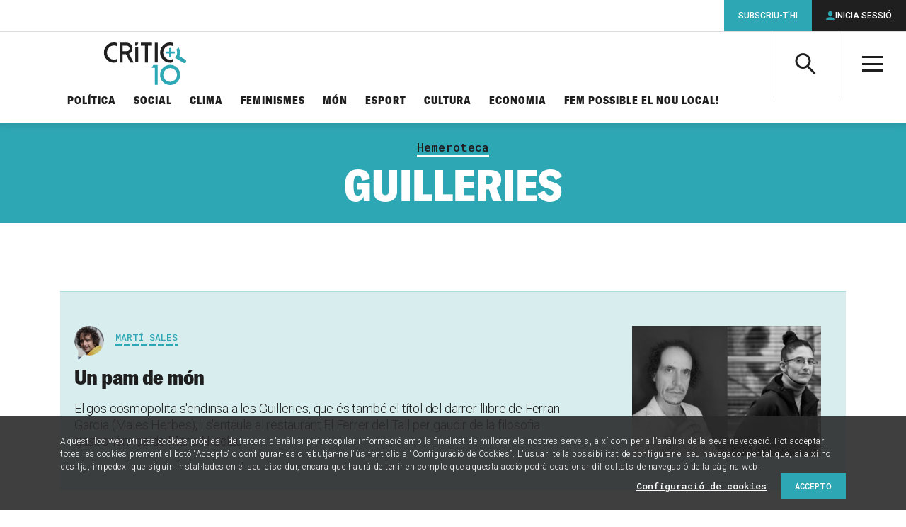

--- FILE ---
content_type: text/html; charset=UTF-8
request_url: https://www.elcritic.cat/temes/hemeroteca/guilleries
body_size: 30081
content:
<!doctype html>
<html lang="ca">

  <head>
  <meta charset="utf-8">
  <meta http-equiv="x-ua-compatible" content="ie=edge">
  <meta name="apple-mobile-web-app-capable" content="yes">
	<meta name="apple-touch-fullscreen" content="yes">
	<meta name="viewport" content="width=device-width, initial-scale=1.0, maximum-scale=1.0">
  	<meta property="og:site_name" content="Crític">
	<meta name="twitter:site:id" content="1548418610">
	<meta property="og:type" content="article">
	<meta name="twitter:card" content="summary_large_image">
	<title>Guilleries</title>
	<link rel="canonical" href="https://www.elcritic.cat/temes/hemeroteca/guilleries">
	<meta name="description" content="Articles, reportatges i opinions sobre Guilleries">
	<meta property="og:title" content="Guilleries">
	<meta property="og:url" content="https://www.elcritic.cat/temes/hemeroteca/guilleries">
	<meta property="og:description" content="Articles, reportatges i opinions sobre Guilleries">
	<meta property="og:image" content="https://www.elcritic.cat/app/themes/critic/dist/images/social.jpg">
	<meta name="twitter:title" content="Guilleries">
	<meta name="twitter:url" content="https://www.elcritic.cat/temes/hemeroteca/guilleries">
	<meta name="twitter:description" content="Articles, reportatges i opinions sobre Guilleries">
	<meta name="twitter:image" content="https://www.elcritic.cat/app/themes/critic/dist/images/social.jpg">
<meta name='robots' content='index, follow, max-image-preview:large, max-snippet:-1, max-video-preview:-1' />

	<!-- This site is optimized with the Yoast SEO Premium plugin v22.9 (Yoast SEO v22.9) - https://yoast.com/wordpress/plugins/seo/ -->
	<title>Guilleries Archives - Crític</title>
	<link rel="canonical" href="https://www.elcritic.cat/temes/hemeroteca/guilleries" />
	<meta property="og:locale" content="ca_ES" />
	<meta property="og:type" content="article" />
	<meta property="og:title" content="Guilleries Archives" />
	<meta property="og:url" content="https://www.elcritic.cat/temes/hemeroteca/guilleries" />
	<meta property="og:site_name" content="Crític" />
	<meta name="twitter:card" content="summary_large_image" />
	<script type="application/ld+json" class="yoast-schema-graph">{"@context":"https://schema.org","@graph":[{"@type":"CollectionPage","@id":"https://www.elcritic.cat/temes/hemeroteca/guilleries","url":"https://www.elcritic.cat/temes/hemeroteca/guilleries","name":"Guilleries Archives - Crític","isPartOf":{"@id":"https://www.elcritic.cat/#website"},"primaryImageOfPage":{"@id":"https://www.elcritic.cat/temes/hemeroteca/guilleries#primaryimage"},"image":{"@id":"https://www.elcritic.cat/temes/hemeroteca/guilleries#primaryimage"},"thumbnailUrl":"https://www.elcritic.cat/app/uploads/2022/07/foto.png","breadcrumb":{"@id":"https://www.elcritic.cat/temes/hemeroteca/guilleries#breadcrumb"},"inLanguage":"ca"},{"@type":"ImageObject","inLanguage":"ca","@id":"https://www.elcritic.cat/temes/hemeroteca/guilleries#primaryimage","url":"https://www.elcritic.cat/app/uploads/2022/07/foto.png","contentUrl":"https://www.elcritic.cat/app/uploads/2022/07/foto.png","width":1009,"height":641,"caption":"Ferran Garcia i Maria Nicolau / L. G. F. / I. GIMÉNEZ"},{"@type":"BreadcrumbList","@id":"https://www.elcritic.cat/temes/hemeroteca/guilleries#breadcrumb","itemListElement":[{"@type":"ListItem","position":1,"name":"Home","item":"https://www.elcritic.cat/"},{"@type":"ListItem","position":2,"name":"Guilleries"}]},{"@type":"WebSite","@id":"https://www.elcritic.cat/#website","url":"https://www.elcritic.cat/","name":"Crític","description":"Periodisme d&#039;investigació","potentialAction":[{"@type":"SearchAction","target":{"@type":"EntryPoint","urlTemplate":"https://www.elcritic.cat/?s={search_term_string}"},"query-input":"required name=search_term_string"}],"inLanguage":"ca"}]}</script>
	<!-- / Yoast SEO Premium plugin. -->


<link rel='dns-prefetch' href='//www.elcritic.cat' />
<link rel='dns-prefetch' href='//js.stripe.com' />
<link rel="alternate" type="application/rss+xml" title="Crític &raquo; Guilleries Canal de les etiquetes" href="https://www.elcritic.cat/temes/hemeroteca/guilleries/feed" />
<link rel='stylesheet' id='wc-blocks-vendors-style-css' href='https://www.elcritic.cat/app/plugins/woocommerce/packages/woocommerce-blocks/build/wc-blocks-vendors-style.css?ver=10.0.6' type='text/css' media='all' />
<link rel='stylesheet' id='wc-blocks-style-css' href='https://www.elcritic.cat/app/plugins/woocommerce/packages/woocommerce-blocks/build/wc-blocks-style.css?ver=10.0.6' type='text/css' media='all' />
<style id='global-styles-inline-css' type='text/css'>
body{--wp--preset--color--black: #000000;--wp--preset--color--cyan-bluish-gray: #abb8c3;--wp--preset--color--white: #ffffff;--wp--preset--color--pale-pink: #f78da7;--wp--preset--color--vivid-red: #cf2e2e;--wp--preset--color--luminous-vivid-orange: #ff6900;--wp--preset--color--luminous-vivid-amber: #fcb900;--wp--preset--color--light-green-cyan: #7bdcb5;--wp--preset--color--vivid-green-cyan: #00d084;--wp--preset--color--pale-cyan-blue: #8ed1fc;--wp--preset--color--vivid-cyan-blue: #0693e3;--wp--preset--color--vivid-purple: #9b51e0;--wp--preset--gradient--vivid-cyan-blue-to-vivid-purple: linear-gradient(135deg,rgba(6,147,227,1) 0%,rgb(155,81,224) 100%);--wp--preset--gradient--light-green-cyan-to-vivid-green-cyan: linear-gradient(135deg,rgb(122,220,180) 0%,rgb(0,208,130) 100%);--wp--preset--gradient--luminous-vivid-amber-to-luminous-vivid-orange: linear-gradient(135deg,rgba(252,185,0,1) 0%,rgba(255,105,0,1) 100%);--wp--preset--gradient--luminous-vivid-orange-to-vivid-red: linear-gradient(135deg,rgba(255,105,0,1) 0%,rgb(207,46,46) 100%);--wp--preset--gradient--very-light-gray-to-cyan-bluish-gray: linear-gradient(135deg,rgb(238,238,238) 0%,rgb(169,184,195) 100%);--wp--preset--gradient--cool-to-warm-spectrum: linear-gradient(135deg,rgb(74,234,220) 0%,rgb(151,120,209) 20%,rgb(207,42,186) 40%,rgb(238,44,130) 60%,rgb(251,105,98) 80%,rgb(254,248,76) 100%);--wp--preset--gradient--blush-light-purple: linear-gradient(135deg,rgb(255,206,236) 0%,rgb(152,150,240) 100%);--wp--preset--gradient--blush-bordeaux: linear-gradient(135deg,rgb(254,205,165) 0%,rgb(254,45,45) 50%,rgb(107,0,62) 100%);--wp--preset--gradient--luminous-dusk: linear-gradient(135deg,rgb(255,203,112) 0%,rgb(199,81,192) 50%,rgb(65,88,208) 100%);--wp--preset--gradient--pale-ocean: linear-gradient(135deg,rgb(255,245,203) 0%,rgb(182,227,212) 50%,rgb(51,167,181) 100%);--wp--preset--gradient--electric-grass: linear-gradient(135deg,rgb(202,248,128) 0%,rgb(113,206,126) 100%);--wp--preset--gradient--midnight: linear-gradient(135deg,rgb(2,3,129) 0%,rgb(40,116,252) 100%);--wp--preset--font-size--small: 13px;--wp--preset--font-size--medium: 20px;--wp--preset--font-size--large: 36px;--wp--preset--font-size--x-large: 42px;--wp--preset--spacing--20: 0.44rem;--wp--preset--spacing--30: 0.67rem;--wp--preset--spacing--40: 1rem;--wp--preset--spacing--50: 1.5rem;--wp--preset--spacing--60: 2.25rem;--wp--preset--spacing--70: 3.38rem;--wp--preset--spacing--80: 5.06rem;--wp--preset--shadow--natural: 6px 6px 9px rgba(0, 0, 0, 0.2);--wp--preset--shadow--deep: 12px 12px 50px rgba(0, 0, 0, 0.4);--wp--preset--shadow--sharp: 6px 6px 0px rgba(0, 0, 0, 0.2);--wp--preset--shadow--outlined: 6px 6px 0px -3px rgba(255, 255, 255, 1), 6px 6px rgba(0, 0, 0, 1);--wp--preset--shadow--crisp: 6px 6px 0px rgba(0, 0, 0, 1);}body { margin: 0; }.wp-site-blocks > .alignleft { float: left; margin-right: 2em; }.wp-site-blocks > .alignright { float: right; margin-left: 2em; }.wp-site-blocks > .aligncenter { justify-content: center; margin-left: auto; margin-right: auto; }:where(.is-layout-flex){gap: 0.5em;}:where(.is-layout-grid){gap: 0.5em;}body .is-layout-flow > .alignleft{float: left;margin-inline-start: 0;margin-inline-end: 2em;}body .is-layout-flow > .alignright{float: right;margin-inline-start: 2em;margin-inline-end: 0;}body .is-layout-flow > .aligncenter{margin-left: auto !important;margin-right: auto !important;}body .is-layout-constrained > .alignleft{float: left;margin-inline-start: 0;margin-inline-end: 2em;}body .is-layout-constrained > .alignright{float: right;margin-inline-start: 2em;margin-inline-end: 0;}body .is-layout-constrained > .aligncenter{margin-left: auto !important;margin-right: auto !important;}body .is-layout-constrained > :where(:not(.alignleft):not(.alignright):not(.alignfull)){margin-left: auto !important;margin-right: auto !important;}body .is-layout-flex{display: flex;}body .is-layout-flex{flex-wrap: wrap;align-items: center;}body .is-layout-flex > *{margin: 0;}body .is-layout-grid{display: grid;}body .is-layout-grid > *{margin: 0;}body{padding-top: 0px;padding-right: 0px;padding-bottom: 0px;padding-left: 0px;}a:where(:not(.wp-element-button)){text-decoration: underline;}.wp-element-button, .wp-block-button__link{background-color: #32373c;border-width: 0;color: #fff;font-family: inherit;font-size: inherit;line-height: inherit;padding: calc(0.667em + 2px) calc(1.333em + 2px);text-decoration: none;}.has-black-color{color: var(--wp--preset--color--black) !important;}.has-cyan-bluish-gray-color{color: var(--wp--preset--color--cyan-bluish-gray) !important;}.has-white-color{color: var(--wp--preset--color--white) !important;}.has-pale-pink-color{color: var(--wp--preset--color--pale-pink) !important;}.has-vivid-red-color{color: var(--wp--preset--color--vivid-red) !important;}.has-luminous-vivid-orange-color{color: var(--wp--preset--color--luminous-vivid-orange) !important;}.has-luminous-vivid-amber-color{color: var(--wp--preset--color--luminous-vivid-amber) !important;}.has-light-green-cyan-color{color: var(--wp--preset--color--light-green-cyan) !important;}.has-vivid-green-cyan-color{color: var(--wp--preset--color--vivid-green-cyan) !important;}.has-pale-cyan-blue-color{color: var(--wp--preset--color--pale-cyan-blue) !important;}.has-vivid-cyan-blue-color{color: var(--wp--preset--color--vivid-cyan-blue) !important;}.has-vivid-purple-color{color: var(--wp--preset--color--vivid-purple) !important;}.has-black-background-color{background-color: var(--wp--preset--color--black) !important;}.has-cyan-bluish-gray-background-color{background-color: var(--wp--preset--color--cyan-bluish-gray) !important;}.has-white-background-color{background-color: var(--wp--preset--color--white) !important;}.has-pale-pink-background-color{background-color: var(--wp--preset--color--pale-pink) !important;}.has-vivid-red-background-color{background-color: var(--wp--preset--color--vivid-red) !important;}.has-luminous-vivid-orange-background-color{background-color: var(--wp--preset--color--luminous-vivid-orange) !important;}.has-luminous-vivid-amber-background-color{background-color: var(--wp--preset--color--luminous-vivid-amber) !important;}.has-light-green-cyan-background-color{background-color: var(--wp--preset--color--light-green-cyan) !important;}.has-vivid-green-cyan-background-color{background-color: var(--wp--preset--color--vivid-green-cyan) !important;}.has-pale-cyan-blue-background-color{background-color: var(--wp--preset--color--pale-cyan-blue) !important;}.has-vivid-cyan-blue-background-color{background-color: var(--wp--preset--color--vivid-cyan-blue) !important;}.has-vivid-purple-background-color{background-color: var(--wp--preset--color--vivid-purple) !important;}.has-black-border-color{border-color: var(--wp--preset--color--black) !important;}.has-cyan-bluish-gray-border-color{border-color: var(--wp--preset--color--cyan-bluish-gray) !important;}.has-white-border-color{border-color: var(--wp--preset--color--white) !important;}.has-pale-pink-border-color{border-color: var(--wp--preset--color--pale-pink) !important;}.has-vivid-red-border-color{border-color: var(--wp--preset--color--vivid-red) !important;}.has-luminous-vivid-orange-border-color{border-color: var(--wp--preset--color--luminous-vivid-orange) !important;}.has-luminous-vivid-amber-border-color{border-color: var(--wp--preset--color--luminous-vivid-amber) !important;}.has-light-green-cyan-border-color{border-color: var(--wp--preset--color--light-green-cyan) !important;}.has-vivid-green-cyan-border-color{border-color: var(--wp--preset--color--vivid-green-cyan) !important;}.has-pale-cyan-blue-border-color{border-color: var(--wp--preset--color--pale-cyan-blue) !important;}.has-vivid-cyan-blue-border-color{border-color: var(--wp--preset--color--vivid-cyan-blue) !important;}.has-vivid-purple-border-color{border-color: var(--wp--preset--color--vivid-purple) !important;}.has-vivid-cyan-blue-to-vivid-purple-gradient-background{background: var(--wp--preset--gradient--vivid-cyan-blue-to-vivid-purple) !important;}.has-light-green-cyan-to-vivid-green-cyan-gradient-background{background: var(--wp--preset--gradient--light-green-cyan-to-vivid-green-cyan) !important;}.has-luminous-vivid-amber-to-luminous-vivid-orange-gradient-background{background: var(--wp--preset--gradient--luminous-vivid-amber-to-luminous-vivid-orange) !important;}.has-luminous-vivid-orange-to-vivid-red-gradient-background{background: var(--wp--preset--gradient--luminous-vivid-orange-to-vivid-red) !important;}.has-very-light-gray-to-cyan-bluish-gray-gradient-background{background: var(--wp--preset--gradient--very-light-gray-to-cyan-bluish-gray) !important;}.has-cool-to-warm-spectrum-gradient-background{background: var(--wp--preset--gradient--cool-to-warm-spectrum) !important;}.has-blush-light-purple-gradient-background{background: var(--wp--preset--gradient--blush-light-purple) !important;}.has-blush-bordeaux-gradient-background{background: var(--wp--preset--gradient--blush-bordeaux) !important;}.has-luminous-dusk-gradient-background{background: var(--wp--preset--gradient--luminous-dusk) !important;}.has-pale-ocean-gradient-background{background: var(--wp--preset--gradient--pale-ocean) !important;}.has-electric-grass-gradient-background{background: var(--wp--preset--gradient--electric-grass) !important;}.has-midnight-gradient-background{background: var(--wp--preset--gradient--midnight) !important;}.has-small-font-size{font-size: var(--wp--preset--font-size--small) !important;}.has-medium-font-size{font-size: var(--wp--preset--font-size--medium) !important;}.has-large-font-size{font-size: var(--wp--preset--font-size--large) !important;}.has-x-large-font-size{font-size: var(--wp--preset--font-size--x-large) !important;}
.wp-block-navigation a:where(:not(.wp-element-button)){color: inherit;}
:where(.wp-block-post-template.is-layout-flex){gap: 1.25em;}:where(.wp-block-post-template.is-layout-grid){gap: 1.25em;}
:where(.wp-block-columns.is-layout-flex){gap: 2em;}:where(.wp-block-columns.is-layout-grid){gap: 2em;}
.wp-block-pullquote{font-size: 1.5em;line-height: 1.6;}
</style>
<link rel='stylesheet' id='contact-form-7-css' href='https://www.elcritic.cat/app/plugins/contact-form-7/includes/css/styles.css?ver=5.7.6' type='text/css' media='all' />
<link rel='stylesheet' id='pmpro_frontend-css' href='https://www.elcritic.cat/app/plugins/paid-memberships-pro/css/frontend.css?ver=2.10.7' type='text/css' media='screen' />
<link rel='stylesheet' id='pmpro_print-css' href='https://www.elcritic.cat/app/plugins/paid-memberships-pro/css/print.css?ver=2.10.7' type='text/css' media='print' />
<link rel='stylesheet' id='pmprorh_frontend-css' href='https://www.elcritic.cat/app/plugins/pmpro-mailchimp/css/pmpromc.css?ver=6.5.5' type='text/css' media='all' />
<link rel='stylesheet' id='woocommerce-layout-css' href='https://www.elcritic.cat/app/plugins/woocommerce/assets/css/woocommerce-layout.css?ver=7.7.2' type='text/css' media='all' />
<link rel='stylesheet' id='woocommerce-smallscreen-css' href='https://www.elcritic.cat/app/plugins/woocommerce/assets/css/woocommerce-smallscreen.css?ver=7.7.2' type='text/css' media='only screen and (max-width: 768px)' />
<link rel='stylesheet' id='woocommerce-general-css' href='https://www.elcritic.cat/app/plugins/woocommerce/assets/css/woocommerce.css?ver=7.7.2' type='text/css' media='all' />
<style id='woocommerce-inline-inline-css' type='text/css'>
.woocommerce form .form-row .required { visibility: visible; }
</style>
<link rel='stylesheet' id='sage/main.css-css' href='https://www.elcritic.cat/app/themes/critic/dist/styles/main.css' type='text/css' media='all' />
<script type="text/javascript" src="https://www.elcritic.cat/wp/wp-includes/js/jquery/jquery.min.js?ver=3.7.1" id="jquery-core-js"></script>
<script type="text/javascript" src="https://www.elcritic.cat/wp/wp-includes/js/jquery/jquery-migrate.min.js?ver=3.4.1" id="jquery-migrate-js"></script>
  <link rel="apple-touch-icon" sizes="180x180" href="https://www.elcritic.cat/app/themes/critic/dist/images/icons/apple-touch-icon.png">
  <link rel="icon" type="image/png" sizes="32x32" href="https://www.elcritic.cat/app/themes/critic/dist/images/icons/favicon-32x32.png">
  <link rel="icon" type="image/png" sizes="16x16" href="https://www.elcritic.cat/app/themes/critic/dist/images/icons/favicon-16x16.png">
  <link rel="manifest" href="https://www.elcritic.cat/app/themes/critic/dist/images/icons/site.webmanifest">
  <link rel="mask-icon" href="https://www.elcritic.cat/app/themes/critic/dist/images/icons/safari-pinned-tab.svg" color="#2ea7b4">
  <meta name="msapplication-TileColor" content="#2ea7b4">
  <meta name="theme-color" content="#ffffff">
	<link rel="shortcut icon" href="https://www.elcritic.cat/app/themes/critic/dist/images/icons/favicon.ico">
	<noscript><style>.woocommerce-product-gallery{ opacity: 1 !important; }</style></noscript>
	<script async src="https://www.googletagmanager.com/gtag/js?id=UA-51760031-1"></script>
<script>
  window.dataLayer = window.dataLayer || [];
  function gtag(){dataLayer.push(arguments);}
  gtag('js', new Date());
  gtag('config', 'UA-51760031-1', {
    'custom_map': {'dimension1': 'contentType', 'dimension2': 'author'}
  });
</script>		<style type="text/css" id="wp-custom-css">
			form.generic-form label  {
	margin-bottom: 1.5625rem !important;
}		</style>
		  <script async src="https://www.googletagservices.com/tag/js/gpt.js"></script>
  <script>
    var map_mega_banner_roba;
    var map_mega_banner_mobile;
    var googletag = googletag || {};
    googletag.cmd = googletag.cmd || [];
    googletag.cmd.push(function() {
        map_mega_banner_roba = googletag.sizeMapping().addSize([938, 0], [[900, 250], [900, 90]]).addSize([768, 0], [728, 90]).addSize([320, 0], [[300, 250], [300, 300], [300, 600]]).build();
        map_mega_banner_mobile = googletag.sizeMapping().addSize([938, 0], [[900, 250], [900, 90]]).addSize([768, 0], [728, 90]).addSize([320, 0], [320, 50]).build();
          googletag.defineSlot('/21678664401/actualitatlist_megabanner', [[728, 90], [900, 250], [900, 90]], 'div-gpt-ad-1516356688403-1').defineSizeMapping(map_mega_banner_mobile).addService(googletag.pubads());
        googletag.defineSlot('/21678664401/actualitatlist_roba_1', [[300, 300], [300, 250], [300, 600]], 'div-gpt-ad-1516356688403-2').addService(googletag.pubads());
        googletag.defineSlot('/21678664401/actualitatlist_roba_2', [[300, 300], [300, 250], [300, 600]], 'div-gpt-ad-1516356688403-3').addService(googletag.pubads());
        googletag.defineSlot('/21678664401/actualitatlist_roba_3', [[300, 300], [300, 250], [300, 600]], 'div-gpt-ad-1516356688403-4').addService(googletag.pubads());
        googletag.defineSlot('/21678664401/actualitatlist_roba_4', [[300, 300], [300, 250], [300, 600]], 'div-gpt-ad-1516356688403-5').addService(googletag.pubads());
          googletag.defineSlot('/21678664401/subscription_banner', [[300, 600], [300, 600], [300, 600]], 'div-gpt-ad-1516356758267-11').addService(googletag.pubads());
        googletag.pubads().setTargeting('section', ['Hemeroteca']);
        // googletag.pubads().enableSingleRequest();
        googletag.pubads().collapseEmptyDivs(true);
        googletag.enableServices();
      });
  </script>
    
  
  <script>function loadScript(a){var b=document.getElementsByTagName("head")[0],c=document.createElement("script");c.type="text/javascript",c.src="https://tracker.metricool.com/resources/be.js",c.onreadystatechange=a,c.onload=a,b.appendChild(c)}loadScript(function(){beTracker.t({hash:"69cd7689aeebfbb971d7c02ea22b095b"})});</script>
</head>

  <body class="archive tag tag-guilleries tag-3564 theme-critic/resources woocommerce-no-js app-data index-data archive-data tag-data tag-3564-data tag-guilleries-data">
        <header class="main-header">
  <div class="inner" style="padding: 15px !important;">
    <a class="brand" href="https://www.elcritic.cat/" title="Portada">

      <svg style="width: 100%;
        height: 100%;
        max-height: 60px;" id="Capa_1" data-name="Capa 1" xmlns="http://www.w3.org/2000/svg" viewBox="0 0 471.96 243.6">
        <defs>
          <style>.cls-1 {
              fill: #fff;
            }

            .cls-2 {
              fill: #2ea8b4;
            }

            .cls-3 {
              fill: #1f1f1f;
            }</style>
        </defs>
        <path class="cls-1" d="M282.7,163.42h0Z" transform="translate(-47.59 -49.15)"></path>
        <path class="cls-2"
              d="M453.61,108.94a2.68,2.68,0,0,1-2.63,2.65H432.54v18.56a2.6,2.6,0,0,1-.78,1.86,2.57,2.57,0,0,1-1.86.79h-5.26a2.49,2.49,0,0,1-1.85-.79,2.53,2.53,0,0,1-.79-1.86V111.59H403.56a2.68,2.68,0,0,1-2.63-2.65v-5.3a2.58,2.58,0,0,1,.78-1.87,2.52,2.52,0,0,1,1.85-.78H422V82.43a2.53,2.53,0,0,1,.79-1.86,2.49,2.49,0,0,1,1.85-.79h5.27a2.49,2.49,0,0,1,1.85.79,2.54,2.54,0,0,1,.78,1.86V101H451a2.66,2.66,0,0,1,2.63,2.65Z"
              transform="translate(-47.59 -49.15)"></path>
        <path class="cls-2"
              d="M475.47,76.66l-12.39,13a44.24,44.24,0,0,1,2.66,7.6,39.15,39.15,0,0,1-4.48,30.61,42.24,42.24,0,0,1-6.42,8.33l24.24,14.43-.13.06,24.84,14.87a9.59,9.59,0,0,0,4.94,1.56h.53a10.68,10.68,0,0,0,2.4-.34,10.61,10.61,0,0,0,7.9-9.9v-.45a10.29,10.29,0,0,0-.34-2.4h0a10.05,10.05,0,0,0-4.73-6.41l-33.93-20.38a57.92,57.92,0,0,0-5.09-50.55"
              transform="translate(-47.59 -49.15)"></path>
        <path class="cls-3"
              d="M104.92,147.3A39.25,39.25,0,0,0,124,142.48v18.73a56.17,56.17,0,0,1-19.08,3.32A55.06,55.06,0,0,1,64.4,147.62a55.73,55.73,0,0,1-16.81-40.78A55.75,55.75,0,0,1,64.4,66.06a55.06,55.06,0,0,1,40.52-16.91A57.38,57.38,0,0,1,124,52.39V71.2a39.75,39.75,0,0,0-47.51,7,39.14,39.14,0,0,0-11.78,28.61,39.12,39.12,0,0,0,11.78,28.61,38.62,38.62,0,0,0,28.43,11.85"
              transform="translate(-47.59 -49.15)"></path>
        <path class="cls-3"
              d="M217.37,163.43H198.13l-24.58-47.66H154.32v47.66h-17V50.34h41.47A31,31,0,0,1,201.67,60a32.61,32.61,0,0,1,4,41.33,32.05,32.05,0,0,1-14.21,11.85Zm-38.63-64.8a15.48,15.48,0,0,0,15.39-15.5,15.28,15.28,0,0,0-4.48-11.06,14.87,14.87,0,0,0-10.91-4.58H154.32V98.63Z"
              transform="translate(-47.59 -49.15)"></path>
        <polygon class="cls-3" points="197.45 1.31 179.47 1.31 179.47 17.9 189.68 17.9 197.45 1.31"></polygon>
        <rect class="cls-3" x="179.47" y="24.86" width="17.04" height="88.66"></rect>
        <polygon class="cls-3"
                 points="276.03 1.19 211.32 1.19 211.32 18.33 235.11 18.33 235.11 114.27 252.23 114.27 252.23 18.34 276.03 18.34 276.03 1.19"></polygon>
        <rect class="cls-3" x="291.5" y="1.35" width="17.04" height="112.93"></rect>
        <path class="cls-3"
              d="M427.5,49.15h-.79A55,55,0,0,0,386.6,66.06a55.72,55.72,0,0,0-16.8,40.45v.66a55.72,55.72,0,0,0,16.8,40.45,55,55,0,0,0,40.19,16.91h.69a56.39,56.39,0,0,0,18.72-3.32V142.48a39.29,39.29,0,0,1-19.08,4.83,38.63,38.63,0,0,1-28.43-11.86,39.12,39.12,0,0,1-11.78-28.61,39.14,39.14,0,0,1,11.78-28.61A38.5,38.5,0,0,1,427.12,66.3h.19a38.91,38.91,0,0,1,18.89,4.9V52.39a57.32,57.32,0,0,0-18.7-3.24"
              transform="translate(-47.59 -49.15)"></path>
        <path class="cls-2"
              d="M427.27,195.54A39.49,39.49,0,1,0,466.76,235a39.52,39.52,0,0,0-39.49-39.48m0,97.21A57.73,57.73,0,1,1,485,235a57.79,57.79,0,0,1-57.73,57.73"
              transform="translate(-47.59 -49.15)"></path>
        <polygon class="cls-2"
                 points="291.97 144.91 273.79 144.91 282.89 129.41 308.54 129.41 308.54 242.34 291.97 242.34 291.97 144.91"></polygon>
      </svg>

    </a>
    <a class="action-search icon-search" aria-controls="header-search-box"><span
        class="a-hidden">Cerca</span></a>
    <div id="header-search-box" class="search-box" aria-hidden="true">
      <form role="search" method="get" class="search-form" action="https://www.elcritic.cat/">
        <label>
          <span class="a-hidden">Cerca per...</span>
          <input type="search" class="search-field" name="s">
        </label>
        <button class="search-submit icon-search"><span class="a-hidden">Cerca</span></button>
      </form>
    </div>
    <a class="action-menu icon-menu" aria-hidden="true"><span class="a-hidden">Menú</span></a>
    <div id="header-tablet-drawer" class="nav-drawer">
      <nav class="nav-primary" role="navigation">
                  <ul id="menu-seccions-temes" class="main-list"><li id="menu-item-271" class="menu-item menu-item-type-post_type menu-item-object-page menu-item-271"><a href="https://www.elcritic.cat/temes/politica">Política</a></li>
<li id="menu-item-272" class="menu-item menu-item-type-post_type menu-item-object-page menu-item-272"><a href="https://www.elcritic.cat/temes/social">Social</a></li>
<li id="menu-item-34559" class="menu-item menu-item-type-post_type menu-item-object-page menu-item-34559"><a href="https://www.elcritic.cat/temes/clima">Clima</a></li>
<li id="menu-item-269" class="menu-item menu-item-type-post_type menu-item-object-page menu-item-269"><a href="https://www.elcritic.cat/temes/feminismes">Feminismes</a></li>
<li id="menu-item-270" class="menu-item menu-item-type-post_type menu-item-object-page menu-item-270"><a href="https://www.elcritic.cat/temes/mon">Món</a></li>
<li id="menu-item-268" class="menu-item menu-item-type-post_type menu-item-object-page menu-item-268"><a href="https://www.elcritic.cat/temes/esport">Esport</a></li>
<li id="menu-item-265" class="menu-item menu-item-type-post_type menu-item-object-page menu-item-265"><a href="https://www.elcritic.cat/temes/cultura">Cultura</a></li>
<li id="menu-item-266" class="menu-item menu-item-type-post_type menu-item-object-page menu-item-266"><a href="https://www.elcritic.cat/temes/economia">Economia</a></li>
<li id="menu-item-239358" class="menu-item menu-item-type-custom menu-item-object-custom menu-item-239358"><a href="https://www.elcritic.cat/estalvia-nou-local/">Fem possible el nou local!</a></li>
</ul>
                <div id="header-desktop-drawer" class="secondary-lists">
          <div class="secondary-group">
            <a class="group-title">Formats</a>
                          <ul id="menu-seccions-formats" class=""><li id="menu-item-261" class="menu-item menu-item-type-post_type menu-item-object-page menu-item-261"><a href="https://www.elcritic.cat/investigacio">Investigació</a></li>
<li id="menu-item-264" class="menu-item menu-item-type-post_type menu-item-object-page menu-item-264"><a href="https://www.elcritic.cat/reportatges">Reportatges</a></li>
<li id="menu-item-262" class="menu-item menu-item-type-post_type menu-item-object-page menu-item-262"><a href="https://www.elcritic.cat/noticies">Notícies</a></li>
<li id="menu-item-260" class="menu-item menu-item-type-post_type menu-item-object-page menu-item-260"><a href="https://www.elcritic.cat/entrevistes">Entrevistes</a></li>
<li id="menu-item-259" class="menu-item menu-item-type-post_type menu-item-object-page menu-item-259"><a href="https://www.elcritic.cat/dades">Dades</a></li>
<li id="menu-item-102009" class="menu-item menu-item-type-post_type menu-item-object-page menu-item-102009"><a href="https://www.elcritic.cat/perfils">Perfils</a></li>
<li id="menu-item-97712" class="menu-item menu-item-type-post_type menu-item-object-page menu-item-97712"><a href="https://www.elcritic.cat/podcasts">Pòdcasts</a></li>
<li id="menu-item-273" class="menu-item menu-item-type-post_type menu-item-object-page menu-item-273"><a href="https://www.elcritic.cat/opinio">Opinió</a></li>
</ul>
                      </div>
          <div class="third-group">
            <a class="group-title">Més</a>
                          <ul id="menu-seccions-mes" class=""><li id="menu-item-249622" class="menu-item menu-item-type-post_type menu-item-object-page menu-item-249622"><a href="https://www.elcritic.cat/mes/ecos-de-transformacio">Ecos de transformació</a></li>
<li id="menu-item-177774" class="menu-item menu-item-type-post_type menu-item-object-page menu-item-177774"><a href="https://www.elcritic.cat/mes/de-qui-son-els-pisos">De qui són els pisos a Barcelona?</a></li>
<li id="menu-item-163578" class="menu-item menu-item-type-post_type menu-item-object-page menu-item-163578"><a href="https://www.elcritic.cat/mes/infofacil">Infofàcil</a></li>
<li id="menu-item-102010" class="menu-item menu-item-type-post_type menu-item-object-page menu-item-102010"><a href="https://www.elcritic.cat/temes/ciutats">Ciutats</a></li>
<li id="menu-item-282" class="menu-item menu-item-type-post_type menu-item-object-page menu-item-282"><a href="https://www.elcritic.cat/mes/sostre-critic">Sostre Crític</a></li>
<li id="menu-item-281" class="menu-item menu-item-type-post_type menu-item-object-page menu-item-281"><a href="https://www.elcritic.cat/mes/legitima-defensa">Legítima defensa</a></li>
<li id="menu-item-50415" class="menu-item menu-item-type-post_type menu-item-object-page menu-item-50415"><a href="https://www.elcritic.cat/mes/ateneu-critic">Ateneu Crític</a></li>
<li id="menu-item-176318" class="menu-item menu-item-type-post_type menu-item-object-page menu-item-176318"><a href="https://www.elcritic.cat/mes/la-comunitat-de-critic">La Comunitat de CRÍTIC</a></li>
<li id="menu-item-79140" class="menu-item menu-item-type-post_type menu-item-object-page menu-item-79140"><a href="https://www.elcritic.cat/temes/cultura/el-gos-cosmopolita">El gos cosmopolita</a></li>
<li id="menu-item-61237" class="menu-item menu-item-type-post_type menu-item-object-page menu-item-61237"><a href="https://www.elcritic.cat/mes/upec">UPEC</a></li>
<li id="menu-item-81385" class="menu-item menu-item-type-post_type menu-item-object-page menu-item-81385"><a href="https://www.elcritic.cat/mes/el-futur-es-disputa-ara">El futur es disputa ara</a></li>
<li id="menu-item-278" class="menu-item menu-item-type-post_type menu-item-object-page menu-item-278"><a href="https://www.elcritic.cat/mes/espai-critic">Espai Crític</a></li>
<li id="menu-item-276" class="menu-item menu-item-type-post_type menu-item-object-page menu-item-276"><a href="https://www.elcritic.cat/mes/diners-a-contrallum">Diners a contrallum</a></li>
<li id="menu-item-102011" class="menu-item menu-item-type-post_type menu-item-object-page menu-item-102011"><a href="https://www.elcritic.cat/temes/especials">Especials electorals</a></li>
<li id="menu-item-156266" class="menu-item menu-item-type-post_type menu-item-object-page menu-item-156266"><a href="https://www.elcritic.cat/mes/histories-de-la-model">Històries de la Model</a></li>
</ul>
                      </div>
          <div class="extra-group">
                          <ul id="menu-seccions-corporatives" class=""><li id="menu-item-285" class="menu-item menu-item-type-post_type menu-item-object-page menu-item-285"><a href="https://www.elcritic.cat/sobre-critic/que-es-critic">Sobre Crític</a></li>
<li id="menu-item-283" class="menu-item menu-item-type-post_type menu-item-object-page menu-item-283"><a href="https://www.elcritic.cat/botiga">Botiga</a></li>
<li id="menu-item-284" class="menu-item menu-item-type-post_type menu-item-object-page menu-item-284"><a href="https://www.elcritic.cat/en-castellano">En castellano</a></li>
<li id="menu-item-286" class="menu-item menu-item-type-post_type menu-item-object-page menu-item-286"><a href="https://www.elcritic.cat/contacte">Contacte</a></li>
<li id="menu-item-287" class="menu-item menu-item-type-post_type menu-item-object-page menu-item-287"><a href="https://www.elcritic.cat/preguntes-mes-frequents">Preguntes freqüents</a></li>
<li id="menu-item-34560" class="menu-item menu-item-type-post_type menu-item-object-page menu-item-34560"><a href="https://www.elcritic.cat/temes/hemeroteca">Hemeroteca</a></li>
</ul>
                      </div>
          <div class="terms-group">
                          <ul id="menu-enllacos-legals" class=""><li id="menu-item-288" class="menu-item menu-item-type-post_type menu-item-object-page menu-item-privacy-policy menu-item-288"><a rel="privacy-policy" href="https://www.elcritic.cat/avis-legal">Avís legal i política de privacitat</a></li>
<li id="menu-item-50423" class="menu-item menu-item-type-post_type menu-item-object-page menu-item-50423"><a href="https://www.elcritic.cat/politica-de-cookies">Política de cookies</a></li>
<li id="menu-item-289" class="menu-item menu-item-type-post_type menu-item-object-page menu-item-289"><a href="https://www.elcritic.cat/condicions-generals-contractacio">Condicions generals de contractació</a></li>
</ul>
                      </div>
          <div class="social-group">
            <ul>
              <li><a class="icon-twitter" href="https://twitter.com/SentitCritic"
                     title="Perfil de Twitter de Crític" target="_blank" rel="nofollow"><span
                    class="a-hidden">Twitter</span></a></li>
              <li><a class="icon-facebook" href="https://www.facebook.com/SentitCritic"
                     title="Pàgina de Facebook de Crític" target="_blank" rel="nofollow"><span
                    class="a-hidden">Facebook</span></a></li>
              <li><a class="icon-youtube" href="https://www.youtube.com/channel/UCGFxdeUWz-NO0JuWjC2n9mA"
                     title="Canal de YouTube de Crític" target="_blank" rel="nofollow"><span
                    class="a-hidden">YouTube</span></a></li>
              <li><a class="icon-instagram" href="https://www.instagram.com/sentitcritic/"
                     title="Perfil d&#039;Instagram de Crític" target="_blank" rel="nofollow"><span
                    class="a-hidden">Instagram</span></a></li>
              <li><a class="icon-telegram" href="http://www.telegram.me/sentitcritic"
                     title="Perfil de Telegram de Crític" target="_blank" rel="nofollow"><span
                    class="a-hidden">Telegram</span></a></li>
            </ul>
          </div>
        </div>
      </nav>
    </div>
    <div id="main-nav-users">
      <a class="action-users icon-user"><span class="a-hidden">Àrea privada</span></a>
      <ul class="user-options">
                                        <li>
              <a class="option subscribe" href="https://www.elcritic.cat/subscripcions">Subscriu-t&#039;hi</a>
            </li>
                    <li>
            <a class="option open-login icon-user">Inicia sessió</a>
          </li>
              </ul>
    </div>
  </div>
</header>


    <main class="main" id="main-content" role="document">
            <style>
  .widget.ad blockquote::before, .widget.ad blockquote {
    content: none !important;
    display: block;
  }
</style>

<section class="widget ad  ">
  <div id="div-gpt-ad-1516356688403-1" class="ad-inner" style="margin-bottom: 1.75rem;">
          <script>
        googletag.cmd.push(function() { googletag.display('div-gpt-ad-1516356688403-1'); });
      </script>
      </div>
</section>

    <div class="section-header subsection">
  <div class="title">
    <div class="inner">
      <div class="centered">
        <div class="content">
          <a class="section" href="/temes/hemeroteca">Hemeroteca</a>
          <h1>Guilleries</h1>
        </div>
      </div>
    </div>
  </div>
</div>
  
  <div class="container-fluid">
  <section class="widget contents-list">
    <div id="post-list" data-page="1" data-pages="1" data-type="page">

    

  
      
          
      <div class="container">
<article class="opinion has-image">

    <div class="image">
    <a href="https://www.elcritic.cat/opinio/marti-sales/un-pam-de-mon-135709" title="Un pam de món"><img src="https://www.elcritic.cat/app/uploads/2022/07/foto-768x526.png" class="attachment-post-thumbnail size-post-thumbnail wp-post-image" alt="" decoding="async" loading="lazy" /></a>
  </div>
  
  <div class="content">

                  <div class="author h-card">
          <figure>
                      <img class="u-photo" src="https://www.elcritic.cat/app/uploads/2021/01/056-e1646846823337-298x298.jpg" alt="Martí Sales">
                    </figure>
          <div class="info">
            <p class="name p-name u-url"><a href="https://www.elcritic.cat/opinio/marti-sales">Martí Sales</a></p>
          </div>
        </div>
          
    
    <h1>
      <a href="https://www.elcritic.cat/opinio/marti-sales/un-pam-de-mon-135709" title="Un pam de món">Un pam de món</a>
      <a class="icon-bookmark-off open-login" tabindex="0" data-toggle="tooltip" data-placement="bottom" data-animation="false" title="Inicia sessió per desar el contingut i llegir-lo més tard">
      <span>Desa el contingut per llegir-lo més tard</span>
    </a>
      </h1>

    
    
          <h2>El gos cosmopolita s&#039;endinsa a les Guilleries, que és també el títol del darrer llibre de Ferran Garcia (Males Herbes), i s&#039;entaula al restaurant El Ferrer del Tall per gaudir de la filosofia gastronòmica de Maria Nicolau</h2>
    
  </div>
</article>
</div>

          
  
  
    </div>

    
  </section>
</div>


  
          <div class="widget article-subscribers">
  <div class="container">
    <h2>Fes el gener menys costerut</h2>
    <p>Suma&#039;t a CRÍTIC a meitat de preu (fins al 31-1-26)</p>
    <a class="button iconr-arrow-right" href="https://www.elcritic.cat/subscripcions">Subscriu-t&#039;hi!</a>
          <div class="benefit">
        <img src="https://www.elcritic.cat/app/uploads/2025/06/crida-DOSSIER-desiguals.png" alt="">
        <p>Tens la subscripció anual <strong>a meitat de preu (30 €)</strong> i reps també <strong>la revista 'Desiguals'</strong></p>
      </div>
      </div>
</div>
    
          <section class="widget newsletter">
  <div class="container">
    <div class="info">
      <h2></h2>
      <p></p>

      <button class="button-secondary-black iconr-arrow-right open-newsletter">Apunta-t&#039;hi!</button>
    </div>
    <figure>
      <img src="https://www.elcritic.cat/app/themes/critic/dist/images/newsletter.jpg" alt="">
    </figure>
  </div>
</section>
    
      </main>

                <footer class="main-footer">
  <div class="container main-links">
    <div class="container">
      <div class="row">
        <div class="col-xs-12 col-md-4 col-lg-3">
          <a class="brand" href="https://www.elcritic.cat/" title="Inici">
            <!--<img src="https://www.elcritic.cat/app/themes/critic/dist/images/logo-critic-dark.svg" alt="Crític"> -->
            <svg fill="none" height="72" viewBox="0 0 141 72" width="141" xmlns="http://www.w3.org/2000/svg"><path d="m120.013 17.6702c-.003.206-.085.403-.23.5492-.145.1463-.342.2302-.548.234h-5.45v5.486c0 .1024-.021.2037-.06.2981-.04.0945-.098.18-.171.2517-.071.074-.156.1329-.251.173-.094.0402-.196.0607-.299.0605h-1.554c-.103.0012-.204-.0189-.298-.0591-.095-.0402-.179-.0996-.249-.1744-.075-.0707-.134-.156-.174-.2506s-.061-.1964-.06-.2992v-5.486h-5.45c-.206-.0038-.403-.0877-.548-.234-.145-.1462-.227-.3432-.23-.5492v-1.5666c0-.1029.02-.205.059-.3.04-.0949.098-.1809.172-.2527.07-.0739.155-.1325.249-.1721.095-.0397.196-.0596.298-.0585h5.45v-5.48594c-.001-.10276.02-.20462.06-.29921s.099-.17989.174-.25056c.07-.07482.154-.13423.249-.17443.094-.04021.195-.06033.298-.05908h1.557c.103-.00125.204.01887.298.05908.095.0402.179.09961.249.17443.074.07104.133.15647.172.25102.04.09456.06.19623.059.29875v5.48894h5.456c.207.0023.404.0857.549.2323.146.1466.228.3445.228.5509z" fill="#2ea8b4"/><path d="m126.475 8.13135-3.662 3.84255c.329.7233.593 1.4752.786 2.2464.405 1.5189.497 3.1046.269 4.6602-.227 1.5555-.77 3.0484-1.593 4.3874-.528.8966-1.165 1.7237-1.898 2.4622l7.165 4.2652-.039.0178 7.343 4.3952c.435.2848.94.4443 1.46.4611h.156c.24-.0065.478-.0402.71-.1005.652-.1718 1.231-.5493 1.652-1.0764.42-.5272.66-1.1758.683-1.8498v-.133c-.006-.2396-.039-.4777-.101-.7094-.091-.3944-.263-.766-.503-1.0918s-.545-.599-.895-.8029l-10.029-6.0239c.901-2.4411 1.234-5.0555.974-7.6445-.261-2.589-1.108-5.0846-2.478-7.29699" fill="#2ea8b4"/><g fill="#fff"><path d="m16.9476 29.0128c1.9704.0118 3.9113-.4785 5.6397-1.4247v5.5362c-1.8089.6512-3.7172.9832-5.6397.9814-2.2324.0329-4.4477-.3938-6.5082-1.2537-2.06043-.8598-3.92191-2.1345-5.46864-3.7446-1.60483-1.5653-2.87325-3.4417-3.72761-5.5143-.854362-2.0727-1.2766718-4.2979-1.24107281-6.5394-.03525159-2.2415.38721681-4.4666 1.24155281-6.5391.85434-2.0726 2.12258-3.94906 3.72713-5.51459 1.54673-1.6101 3.40821-2.88473 5.46864-3.74461 2.0605-.859872 4.2758-1.2865956 6.5082-1.25362524 1.9206-.0023874 3.8276.32144224 5.6397.95767524v5.55984c-2.2461-1.23377-4.834-1.69937-7.3693-1.32583s-4.8789 1.56573-6.67369 3.39488c-1.1246 1.09895-2.01338 2.41566-2.61204 3.86956-.59866 1.454-.89465 3.0148-.86988 4.587-.02512 1.5722.27071 3.133.8694 4.5871.59868 1.454 1.48764 2.7706 2.61252 3.8694 1.08547 1.129 2.39169 2.0227 3.83739 2.6253 1.4456.6025 2.9999.9012 4.5659.8773"/><path d="m50.185 33.7766h-5.6869l-7.2654-14.0873h-5.6839v14.0873h-5.0249v-33.42699h12.2577c1.2632-.015975 2.516.229428 3.6798.72079 1.1638.49137 2.2135 1.21808 3.083 2.1345 1.5857 1.58175 2.5711 3.66634 2.7868 5.89564.2158 2.22926-.3515 4.46416-1.6045 6.32066-1.0252 1.555-2.4862 2.7734-4.2001 3.5026zm-11.4182-19.1535c1.2099-.007 2.3678-.493 3.2203-1.3516s1.3302-2.0199 1.3287-3.2299c.0098-.60583-.1023-1.20749-.3298-1.76912s-.5657-1.07173-.9944-1.49994c-.4163-.43433-.9173-.77858-1.472-1.01144s-1.1513-.34937-1.7528-.34231h-7.218v9.20431z"/><path d="m58.3643.383301h-5.3145v4.903649h3.0179z"/><path d="m58.0865 7.34814h-5.0367v26.20606h5.0367z"/><path d="m81.5908.348877h-19.1269v5.066223h7.0318v28.3578h5.0603v-28.35485h7.0348z"/><path d="m91.2002.399902h-5.0366v33.379698h5.0366z"/><path d="m112.296.00050335h-.233c-2.213-.01740825-4.405.41690265-6.444 1.27633665-2.038.85944-3.88 2.12592-5.412 3.7219-1.5926 1.5541-2.8536 3.41478-3.7071 5.46966-.8535 2.055-1.2817 4.2615-1.2588 6.4865v.1951c-.0229 2.225.4053 4.4315 1.2588 6.4865.8535 2.0549 2.1145 3.9155 3.7071 5.4697 1.535 1.5988 3.38 2.867 5.423 3.7265 2.043.8596 4.24 1.2923 6.456 1.2717h.204c1.887-.0116 3.758-.3434 5.533-.9813v-5.5362c-1.728.9466-3.669 1.4379-5.639 1.4276-1.567.0234-3.121-.2758-4.567-.8789-1.445-.6031-2.751-1.4972-3.837-2.6266-1.124-1.0988-2.013-2.4154-2.612-3.8694-.599-1.4541-.895-3.0149-.87-4.5872-.024-1.5722.272-3.1329.87-4.5869.599-1.4539 1.488-2.77061 2.612-3.86956 1.083-1.13508 2.388-2.03424 3.834-2.64105 1.446-.60682 3.002-.90819 4.57-.88521h.056c1.954.00063 3.875.49909 5.583 1.44834v-5.559842c-1.776-.624142-3.644-.9478017-5.527-.95767465z"/></g><path d="m112.227 43.2725c-2.309 0-4.566.6848-6.485 1.9678-1.92 1.283-3.416 3.1065-4.299 5.2399-.884 2.1333-1.114 4.4807-.663 6.7452s1.564 4.3443 3.197 5.9763c1.633 1.6321 3.714 2.7431 5.979 3.1925 2.264.4493 4.612.2169 6.744-.6679 2.133-.8848 3.955-2.3823 5.237-4.303 1.281-1.9206 1.965-4.1782 1.963-6.4872-.003-3.0945-1.234-6.0613-3.423-8.2491-2.188-2.1879-5.155-3.418-8.25-3.4204m0 28.7333c-3.375 0-6.674-1.0008-9.48-2.8758-2.8059-1.875-4.993-4.54-6.2845-7.658s-1.6295-6.5489-.971-9.859c.6584-3.31 2.2835-6.3505 4.6695-8.7369 2.387-2.3864 5.427-4.0116 8.737-4.67s6.741-.3205 9.859.971 5.783 3.4786 7.658 6.2848c1.875 2.8061 2.876 6.1052 2.876 9.4801-.005 4.5241-1.804 8.8617-5.003 12.0607-3.199 3.1991-7.537 4.9984-12.061 5.0031z" fill="#2ea8b4"/><path d="m86.3023 42.8285h-5.3736l2.6898-4.5814h7.5816v33.3797h-4.8978z" fill="#2ea8b4"/></svg>
          </a>
        </div>
        <div class="col-xs-12 col-md-4 col-lg-6">
          <nav class="nav-footer">
                          <ul id="menu-seccions-corporatives-1" class="menu"><li class="menu-item menu-item-type-post_type menu-item-object-page menu-item-285"><a href="https://www.elcritic.cat/sobre-critic/que-es-critic">Sobre Crític</a></li>
<li class="menu-item menu-item-type-post_type menu-item-object-page menu-item-283"><a href="https://www.elcritic.cat/botiga">Botiga</a></li>
<li class="menu-item menu-item-type-post_type menu-item-object-page menu-item-284"><a href="https://www.elcritic.cat/en-castellano">En castellano</a></li>
<li class="menu-item menu-item-type-post_type menu-item-object-page menu-item-286"><a href="https://www.elcritic.cat/contacte">Contacte</a></li>
<li class="menu-item menu-item-type-post_type menu-item-object-page menu-item-287"><a href="https://www.elcritic.cat/preguntes-mes-frequents">Preguntes freqüents</a></li>
<li class="menu-item menu-item-type-post_type menu-item-object-page menu-item-34560"><a href="https://www.elcritic.cat/temes/hemeroteca">Hemeroteca</a></li>
</ul>
                      </nav>
        </div>
        <div class="col-xs-12 col-md-4 col-lg-3 align-right">
          <div class="social-links">
            <ul>
              <li><a class="icon-twitter" href="https://twitter.com/SentitCritic" title="Perfil de Twitter de Crític" target="_blank" rel="nofollow"><span class="a-hidden">Twitter</span></a></li>
              <li><a class="icon-facebook" href="https://www.facebook.com/SentitCritic" title="Pàgina de Facebook de Crític" target="_blank" rel="nofollow"><span class="a-hidden">Facebook</span></a></li>
              <li><a class="icon-youtube" href="https://www.youtube.com/channel/UCGFxdeUWz-NO0JuWjC2n9mA" title="Canal de YouTube de Crític" target="_blank" rel="nofollow"><span class="a-hidden">YouTube</span></a></li>
              <li><a class="icon-instagram" href="https://www.instagram.com/sentitcritic/" title="Perfil d&#039;Instagram de Crític" target="_blank" rel="nofollow"><span class="a-hidden">Instagram</span></a></li>
              <li><a class="icon-telegram" href="http://www.telegram.me/sentitcritic" title="Perfil de Telegram de Crític" target="_blank" rel="nofollow"><span class="a-hidden">Telegram</span></a></li>
            </ul>
          </div>
        </div>
      </div>
    </div>
  </div>
  <div class="legal-links">
    <div class="container">
      <div class="row">
        <div class="col-lg-12 col-xl-7">
          <a class="creative-commons" href="https://www.elcritic.cat/creative-commons" title="Llicència Creative Commons"><img src="https://www.elcritic.cat/app/themes/critic/dist/images/icon_creativecommons.svg" alt="Creative Commons BY-NC-SA"></a>
          <nav class="nav-legal">
                          <ul id="menu-enllacos-legals-1" class="menu"><li class="menu-item menu-item-type-post_type menu-item-object-page menu-item-privacy-policy menu-item-288"><a rel="privacy-policy" href="https://www.elcritic.cat/avis-legal">Avís legal i política de privacitat</a></li>
<li class="menu-item menu-item-type-post_type menu-item-object-page menu-item-50423"><a href="https://www.elcritic.cat/politica-de-cookies">Política de cookies</a></li>
<li class="menu-item menu-item-type-post_type menu-item-object-page menu-item-289"><a href="https://www.elcritic.cat/condicions-generals-contractacio">Condicions generals de contractació</a></li>
</ul>
                      </nav>
        </div>
        <div class="col-lg-12 col-xl-5 align-right">
          <p class="sponsor">
            Amb el suport de:
            <img class="ajbarcelona" src="https://www.elcritic.cat/app/themes/critic/dist/images/logo-ajbarcelona.svg" alt="Ajuntament de Barcelona">
            <img class="gencat" src="https://www.elcritic.cat/app/themes/critic/dist/images/logo-gencat.svg" alt="Generalitat de Catalunya. Departament de la Presidència">
          </p>
        </div>
      </div>
    </div>
  </div>
</footer>


<div style="background-color: black;">
<p>
  <a  href="https://european-union.europa.eu/live-work-study/funding-grants-subsidies_es"><img src="[data-uri]" alt="" /></a>



 <br>


  <a href="https://planderecuperacion.gob.es/"><img src="[data-uri]" alt="" /></a>


 </p>

</div>
<style>
  @media (max-width: 767px) {
    .wp-block-embed {
      margin-top: 30px;
      margin-bottom: 30px;
    }
  }
</style>

    
    <a id="goupbutton" class="icon-arrow-to-top" tabindex="0" title="Torna a dalt"><span class="a-hidden">Torna a dalt</span></a>

    		<!-- Memberships powered by Paid Memberships Pro v2.10.7. -->
		<script type="text/javascript">
		(function () {
			var c = document.body.className;
			c = c.replace(/woocommerce-no-js/, 'woocommerce-js');
			document.body.className = c;
		})();
	</script>
	<script type="text/javascript" src="https://www.elcritic.cat/app/plugins/contact-form-7/includes/swv/js/index.js?ver=5.7.6" id="swv-js"></script>
<script type="text/javascript" id="contact-form-7-js-extra">
/* <![CDATA[ */
var wpcf7 = {"api":{"root":"https:\/\/www.elcritic.cat\/wp-json\/","namespace":"contact-form-7\/v1"}};
/* ]]> */
</script>
<script type="text/javascript" src="https://www.elcritic.cat/app/plugins/contact-form-7/includes/js/index.js?ver=5.7.6" id="contact-form-7-js"></script>
<script type="text/javascript" src="https://www.elcritic.cat/app/plugins/woocommerce/assets/js/jquery-blockui/jquery.blockUI.min.js?ver=2.7.0-wc.7.7.2" id="jquery-blockui-js"></script>
<script type="text/javascript" id="wc-add-to-cart-js-extra">
/* <![CDATA[ */
var wc_add_to_cart_params = {"ajax_url":"\/wp\/wp-admin\/admin-ajax.php","wc_ajax_url":"\/?wc-ajax=%%endpoint%%","i18n_view_cart":"Visualitza la cistella","cart_url":"https:\/\/www.elcritic.cat\/botiga\/finalitza-compra","is_cart":"","cart_redirect_after_add":"no"};
/* ]]> */
</script>
<script type="text/javascript" src="https://www.elcritic.cat/app/plugins/woocommerce/assets/js/frontend/add-to-cart.min.js?ver=7.7.2" id="wc-add-to-cart-js"></script>
<script type="text/javascript" src="https://www.elcritic.cat/app/plugins/woocommerce/assets/js/js-cookie/js.cookie.min.js?ver=2.1.4-wc.7.7.2" id="js-cookie-js"></script>
<script type="text/javascript" id="woocommerce-js-extra">
/* <![CDATA[ */
var woocommerce_params = {"ajax_url":"\/wp\/wp-admin\/admin-ajax.php","wc_ajax_url":"\/?wc-ajax=%%endpoint%%"};
/* ]]> */
</script>
<script type="text/javascript" src="https://www.elcritic.cat/app/plugins/woocommerce/assets/js/frontend/woocommerce.min.js?ver=7.7.2" id="woocommerce-js"></script>
<script type="text/javascript" id="wc-cart-fragments-js-extra">
/* <![CDATA[ */
var wc_cart_fragments_params = {"ajax_url":"\/wp\/wp-admin\/admin-ajax.php","wc_ajax_url":"\/?wc-ajax=%%endpoint%%","cart_hash_key":"wc_cart_hash_768197cfb55f24eae887d035f8a75732","fragment_name":"wc_fragments_768197cfb55f24eae887d035f8a75732","request_timeout":"5000"};
/* ]]> */
</script>
<script type="text/javascript" src="https://www.elcritic.cat/app/plugins/woocommerce/assets/js/frontend/cart-fragments.min.js?ver=7.7.2" id="wc-cart-fragments-js"></script>
<script type="text/javascript" id="sage/main.js-js-extra">
/* <![CDATA[ */
var criticData = {"ajaxUrl":"https:\/\/www.elcritic.cat\/wp\/wp-admin\/admin-ajax.php","homeUrl":"https:\/\/www.elcritic.cat","gaTrackingId":"UA-51760031-1","stripePublicKey":"pk_live_xg7dfz0jyTMJxxXGIrbNfgCw","errorGeneric":"S'ha produ\u00eft un error. Si us plau, torna-ho a provar d'aqu\u00ed uns minuts.","errorGenericField":"Si us plau, revisa els camps amb errors i torna-ho a provar.","errorGenericCard":"No s'ha autoritzat l'\u00fas de la targeta. Si us plau, torna-ho a provar o introdueix una altra targeta.","errorCardValidation":{"invalid_number":"El n\u00famero de targeta introdu\u00eft no \u00e9s v\u00e0lid.","invalid_expiry_month":"El mes de caducitat no \u00e9s v\u00e0lid.","invalid_expiry_year":"L'any de la data de caducitat no \u00e9s v\u00e0lid.","invalid_cvc":"El codi CVV no \u00e9s v\u00e0lid.","invalid_swipe_data":"Les dades de la targeta no s\u00f3n v\u00e0lides.","incorrect_number":"El n\u00famero de targeta introdu\u00eft no \u00e9s v\u00e0lid.","expired_card":"La targeta ha caducat.","incorrect_cvc":"El codi de seguretat de la targeta no \u00e9s v\u00e0lid.","incorrect_zip":"Ha fallat la validaci\u00f3 del codi postal relacionat amb la targeta.","card_declined":"La targeta ha estat rebutjada.","missing":"No hi ha dades de la targeta per fer el cobrament.","processing_error":"S'ha produ\u00eft un error processant la targeta. Si us plau, torna-ho a provar d'aqu\u00ed uns minuts.","incomplete_number":"El n\u00famero \u00e9s incomplet.","incomplete_expiry":"La data \u00e9s incompleta.","incomplete_cvc":"El n\u00famero CVV \u00e9s incomplet.","invalid_expiry_year_past":"La data de caducitat ha de ser futura."},"modalClose":"Tanca","modalLoginTitle":"Inicia sessi\u00f3","modalSubscribeTitle":"Subscripci\u00f3","modalPasswordTitle":"Recuperaci\u00f3 de contrasenya","modalActivateTitle":"Activa la subscripci\u00f3","modalCommentSendTitle":"Deixa un comentari","modalCommentsTitle":"Comentaris","modalNewsletterTitle":"Alta al butllet\u00ed","modalLongLoading":"La teva subscripci\u00f3 s'est\u00e0 processant. Si us plau, no tanquis aquesta finestra o el navegador web fins que hagi finalitzat.","datePlaceholder":"MM \/ AA"};
/* ]]> */
</script>
<script type="text/javascript" src="https://www.elcritic.cat/app/themes/critic/dist/scripts/main.js" id="sage/main.js-js"></script>
<script type="text/javascript" src="https://js.stripe.com/v3/?ver=3.0" id="stripe-js"></script>
    <div class="widget cookies">
    <div class="container">
      <div class="cookies__text">
        Aquest lloc web utilitza cookies pròpies i de tercers d'anàlisi per recopilar informació amb la finalitat de millorar els nostres serveis, així com per a l'anàlisi de la seva navegació. Pot acceptar totes les cookies prement el botó “Accepto” o configurar-les o rebutjar-ne l'ús fent clic a “Configuració de Cookies”. L'usuari té la possibilitat de configurar el seu navegador per tal que, si així ho desitja, impedexi que siguin instal·lades en el seu disc dur, encara que haurà de tenir en compte que aquesta acció podrà ocasionar dificultats de navegació de la pàgina web.
      </div>
      <a class="accept-button" tabindex="0">Accepto</a>
      <a class="more-info" href="https://www.elcritic.cat/configuracio-de-cookies">Configuració de cookies</a>
    </div>
  </div>

          <script async src="//pagead2.googlesyndication.com/pagead/js/adsbygoogle.js"></script>
      <script>
        (adsbygoogle = window.adsbygoogle || []).push({ google_ad_client: "ca-pub-5275254787708156", enable_page_level_ads: true });
      </script>
  
  </body>
</html>


--- FILE ---
content_type: text/html; charset=utf-8
request_url: https://www.google.com/recaptcha/api2/aframe
body_size: 267
content:
<!DOCTYPE HTML><html><head><meta http-equiv="content-type" content="text/html; charset=UTF-8"></head><body><script nonce="3_RrzSwtuCmYKQoneK0NFg">/** Anti-fraud and anti-abuse applications only. See google.com/recaptcha */ try{var clients={'sodar':'https://pagead2.googlesyndication.com/pagead/sodar?'};window.addEventListener("message",function(a){try{if(a.source===window.parent){var b=JSON.parse(a.data);var c=clients[b['id']];if(c){var d=document.createElement('img');d.src=c+b['params']+'&rc='+(localStorage.getItem("rc::a")?sessionStorage.getItem("rc::b"):"");window.document.body.appendChild(d);sessionStorage.setItem("rc::e",parseInt(sessionStorage.getItem("rc::e")||0)+1);localStorage.setItem("rc::h",'1768870946349');}}}catch(b){}});window.parent.postMessage("_grecaptcha_ready", "*");}catch(b){}</script></body></html>

--- FILE ---
content_type: image/svg+xml
request_url: https://www.elcritic.cat/app/themes/critic/dist/images/logo-gencat.svg
body_size: 9441
content:
<svg width="202" height="25" xmlns="http://www.w3.org/2000/svg" xmlns:xlink="http://www.w3.org/1999/xlink"><defs><path id="a" d="M0 25.162h201.688V0H0z"/></defs><g fill="none" fill-rule="evenodd"><path d="M28.736 15.993h1.345c.922.01 1.568.268 1.938.77.37.502.548 1.19.534 2.063-.005.63-.11 1.133-.31 1.51-.202.377-.464.649-.787.815a2.176 2.176 0 0 1-1.039.244h-1.68v-5.402zm-1.883 6.984h3.695c.873-.006 1.595-.198 2.171-.57a3.42 3.42 0 0 0 1.29-1.534c.285-.65.427-1.39.426-2.227-.006-.947-.178-1.735-.513-2.361-.336-.627-.796-1.097-1.378-1.408-.583-.31-1.248-.466-1.996-.466h-3.695v8.566zM36.97 19.211c.007-.167.053-.353.139-.557.087-.202.231-.379.435-.529.206-.149.487-.228.843-.235.408.001.72.113.93.336.212.223.352.551.425.985h-2.771zm4.477 1.08a4.265 4.265 0 0 0-.259-1.804 2.962 2.962 0 0 0-1.007-1.349c-.46-.344-1.041-.52-1.745-.53-.633.004-1.187.15-1.658.435a2.97 2.97 0 0 0-1.108 1.163c-.263.491-.398 1.05-.401 1.676.01.976.293 1.76.849 2.352.557.591 1.33.895 2.317.912.706.004 1.305-.16 1.798-.496.495-.334.863-.864 1.106-1.592h-1.5c-.06.202-.212.383-.456.547-.244.163-.54.248-.889.257-.474.003-.84-.124-1.099-.38-.258-.256-.4-.654-.425-1.192h4.477zM45.58 21.863c-.544-.018-.931-.221-1.157-.605-.228-.386-.338-.84-.33-1.363a3.218 3.218 0 0 1 .134-.968c.092-.303.247-.55.462-.742.217-.19.51-.29.88-.295.363.007.653.107.87.3.22.195.378.444.475.748.098.303.146.622.144.957.008.523-.1.977-.32 1.363-.221.384-.607.587-1.157.605zm-3.13 3.299h1.702V22.21h.024c.21.307.478.539.804.697.328.158.679.237 1.057.238.605-.01 1.107-.163 1.512-.463.403-.3.706-.69.908-1.173a4.023 4.023 0 0 0 .303-1.567 4.362 4.362 0 0 0-.3-1.65 2.72 2.72 0 0 0-.924-1.213c-.417-.306-.948-.464-1.595-.472a2.347 2.347 0 0 0-1.06.232 1.926 1.926 0 0 0-.788.727h-.025v-.791H42.45v8.386zM51.409 18.682c.032-.333.147-.573.344-.721.196-.146.458-.218.785-.215.308-.011.567.038.777.145.209.108.319.34.327.695-.018.329-.224.533-.617.611-.392.078-.859.146-1.4.206a4.404 4.404 0 0 0-1.017.24c-.319.118-.58.306-.781.563-.202.258-.307.619-.313 1.081.015.634.219 1.103.615 1.406.395.304.893.455 1.496.453.384.003.76-.054 1.126-.172.366-.119.687-.317.963-.596.007.103.02.204.042.305.021.101.048.199.078.295h1.726c-.077-.132-.132-.323-.166-.572a5.842 5.842 0 0 1-.049-.807V18.37c-.011-.49-.155-.862-.431-1.118a2.182 2.182 0 0 0-1.037-.518 5.519 5.519 0 0 0-1.255-.127 4.648 4.648 0 0 0-1.354.183 2.354 2.354 0 0 0-1.073.645c-.286.304-.448.719-.489 1.247h1.703zm2.233 1.897a2.06 2.06 0 0 1-.062.536 1.16 1.16 0 0 1-.368.605c-.198.18-.514.276-.95.287a1.405 1.405 0 0 1-.73-.157c-.201-.112-.307-.323-.315-.635.008-.304.111-.521.305-.65.196-.129.43-.216.703-.262l.798-.121c.261-.041.467-.12.619-.239v.636zM56.659 22.978h1.703v-2.795c-.009-.561.115-1.03.372-1.406.256-.377.692-.572 1.308-.587a3.306 3.306 0 0 1 .612.06v-1.583a1.28 1.28 0 0 0-.372-.06 2.18 2.18 0 0 0-1.184.368 2.078 2.078 0 0 0-.796.95h-.024v-1.15h-1.619v6.203zM63.49 14.915h-1.703v1.86h-1.032v1.138h1.032v3.662c.015.602.211 1.002.586 1.2.374.2.83.29 1.368.274.17.001.343-.003.516-.012.173-.008.334-.024.48-.048v-1.33a2.523 2.523 0 0 1-.528.048c-.283.005-.474-.042-.576-.144-.102-.102-.15-.294-.144-.577v-3.073h1.248v-1.138H63.49v-1.86zM67.184 18.682c.033-.333.147-.573.344-.721.196-.146.458-.218.785-.215.308-.011.568.038.777.145.21.108.32.34.327.695-.018.329-.223.533-.616.611-.392.078-.859.146-1.4.206a4.404 4.404 0 0 0-1.017.24c-.319.118-.58.306-.782.563-.2.258-.306.619-.313 1.081.015.634.22 1.103.616 1.406.394.304.893.455 1.496.453.384.003.76-.054 1.125-.172.366-.119.687-.317.964-.596.007.103.02.204.042.305.021.101.048.199.078.295h1.726c-.077-.132-.132-.323-.167-.572a6.009 6.009 0 0 1-.048-.807V18.37c-.01-.49-.156-.862-.432-1.118a2.174 2.174 0 0 0-1.036-.518 5.528 5.528 0 0 0-1.256-.127 4.648 4.648 0 0 0-1.354.183 2.36 2.36 0 0 0-1.073.645c-.285.304-.448.719-.488 1.247h1.702zm2.233 1.897c.008.135-.012.313-.06.536a1.167 1.167 0 0 1-.369.605c-.198.18-.515.276-.95.287a1.405 1.405 0 0 1-.73-.157c-.202-.112-.307-.323-.315-.635.008-.304.11-.521.305-.65a1.81 1.81 0 0 1 .702-.262l.8-.121c.26-.041.465-.12.617-.239v.636zM72.483 22.978h1.702v-3.6c.008-.4.083-.703.225-.91.141-.206.302-.345.48-.417.18-.072.328-.106.448-.101.353.006.602.086.75.24.144.157.23.35.255.587.026.235.036.475.028.72v3.48h1.703v-3.456a2.255 2.255 0 0 1 .21-1.078c.152-.312.463-.476.93-.493.47.01.765.16.887.445.122.286.175.642.158 1.066v3.517h1.703v-4.152c-.012-.796-.225-1.367-.639-1.712-.414-.346-.956-.514-1.628-.507-.435.01-.81.114-1.126.313-.316.2-.565.439-.747.718-.174-.368-.42-.632-.739-.794a2.294 2.294 0 0 0-1.073-.237 2.255 2.255 0 0 0-1.083.266c-.319.174-.59.42-.813.74h-.025v-.838h-1.606v6.203zM84.719 19.211c.005-.167.05-.353.138-.557.087-.202.232-.379.436-.529.204-.149.485-.228.842-.235.409.001.72.113.93.336.212.223.353.551.426.985h-2.772zm4.477 1.08a4.28 4.28 0 0 0-.26-1.804 2.964 2.964 0 0 0-1.007-1.349c-.46-.344-1.041-.52-1.746-.53-.632.004-1.185.15-1.658.435a2.975 2.975 0 0 0-1.106 1.163c-.263.491-.398 1.05-.402 1.676.01.976.293 1.76.849 2.352.557.591 1.33.895 2.317.912.706.004 1.305-.16 1.799-.496.494-.334.862-.864 1.105-1.592h-1.5c-.06.202-.212.383-.456.547-.243.163-.54.248-.888.257-.475.003-.841-.124-1.1-.38-.257-.256-.4-.654-.424-1.192h4.477zM90.197 22.978H91.9v-3.252c-.003-.626.102-1.08.314-1.36.212-.282.547-.421 1.006-.416.393 0 .674.126.844.38.17.252.253.634.25 1.144v3.504h1.702v-3.816c.02-.78-.132-1.396-.454-1.853-.322-.457-.927-.691-1.813-.702-.367 0-.719.085-1.057.255a2.147 2.147 0 0 0-.84.776h-.036v-.863h-1.619v6.203zM99.46 14.915H97.76v1.86h-1.032v1.138h1.032v3.662c.015.602.21 1.002.586 1.2.374.2.83.29 1.368.274.17.001.343-.003.516-.012.173-.008.334-.024.48-.048v-1.33a2.523 2.523 0 0 1-.528.048c-.283.005-.474-.042-.575-.144-.103-.102-.151-.294-.145-.577v-3.073h1.248v-1.138H99.46v-1.86zM109.259 19.859c.009.529-.094.992-.31 1.385-.214.393-.6.6-1.155.619-.351-.006-.638-.106-.858-.3a1.707 1.707 0 0 1-.49-.743 2.9 2.9 0 0 1-.153-.95c-.007-.528.104-.986.332-1.372.229-.387.618-.59 1.169-.608.544.019.927.22 1.147.606.219.385.326.84.318 1.363zm.023 3.119h1.62v-8.566h-1.704v3.118h-.023a1.884 1.884 0 0 0-.788-.69 2.413 2.413 0 0 0-1.05-.232c-.607.008-1.115.163-1.522.462a2.75 2.75 0 0 0-.917 1.178 4.021 4.021 0 0 0-.307 1.575 4.248 4.248 0 0 0 .306 1.624c.204.502.51.908.924 1.219.412.31.929.47 1.553.48a2.51 2.51 0 0 0 1.09-.227c.328-.154.593-.4.795-.732h.023v.79zM113.586 19.211c.005-.167.05-.353.138-.557.087-.202.232-.379.436-.529.204-.149.485-.228.842-.235.409.001.719.113.93.336.21.223.353.551.425.985h-2.771zm4.476 1.08a4.264 4.264 0 0 0-.258-1.804 2.964 2.964 0 0 0-1.008-1.349c-.46-.344-1.042-.52-1.746-.53-.632.004-1.185.15-1.658.435a2.977 2.977 0 0 0-1.107 1.163c-.263.491-.397 1.05-.402 1.676.01.976.293 1.76.85 2.352.557.591 1.33.895 2.317.912.705.004 1.305-.16 1.799-.496.493-.334.862-.864 1.105-1.592h-1.5c-.06.202-.213.383-.456.547-.244.163-.54.248-.89.257-.473.003-.84-.124-1.098-.38-.257-.256-.4-.654-.424-1.192h4.476z" fill="#A9A9A9"/><mask id="b" fill="#fff"><use xlink:href="#a"/></mask><path fill="#A9A9A9" mask="url(#b)" d="M122.44 22.978h1.703v-8.566h-1.703zM127.128 18.682c.033-.333.147-.573.344-.721.196-.146.458-.218.785-.215.308-.011.568.038.777.145.21.108.32.34.327.695-.018.329-.224.533-.617.611-.391.078-.858.146-1.4.206a4.407 4.407 0 0 0-1.016.24c-.32.118-.58.306-.782.563-.201.258-.306.619-.313 1.081.015.634.22 1.103.615 1.406.395.304.894.455 1.496.453.385.003.76-.054 1.126-.172.366-.119.687-.317.964-.596.007.103.02.204.042.305.02.101.048.199.078.295h1.726c-.077-.132-.132-.323-.167-.572a6.009 6.009 0 0 1-.048-.807V18.37c-.012-.49-.156-.862-.432-1.118a2.174 2.174 0 0 0-1.036-.518 5.528 5.528 0 0 0-1.256-.127 4.648 4.648 0 0 0-1.354.183 2.36 2.36 0 0 0-1.073.645c-.285.304-.448.719-.488 1.247h1.702zm2.233 1.897c.008.135-.012.313-.061.536a1.167 1.167 0 0 1-.368.605c-.198.18-.515.276-.951.287a1.405 1.405 0 0 1-.73-.157c-.201-.112-.306-.323-.314-.635.008-.304.11-.521.305-.65a1.81 1.81 0 0 1 .702-.262l.799-.121c.26-.041.467-.12.618-.239v.636zM137.77 15.874h1.464c.452-.015.838.063 1.157.232.318.17.485.52.5 1.053-.015.53-.182.882-.5 1.052-.319.17-.705.247-1.157.232h-1.465v-2.57zm-1.884 7.104h1.883v-3.072h1.981c.71-.008 1.282-.142 1.717-.403.437-.26.754-.598.952-1.013.2-.415.297-.86.294-1.331a2.978 2.978 0 0 0-.294-1.331c-.198-.415-.515-.753-.952-1.014-.435-.261-1.008-.395-1.717-.402h-3.864v8.566zM143.707 22.978h1.702v-2.795c-.008-.561.116-1.03.372-1.406.256-.377.693-.572 1.309-.587a3.27 3.27 0 0 1 .61.06v-1.583a1.234 1.234 0 0 0-.37-.06 2.18 2.18 0 0 0-1.184.368 2.078 2.078 0 0 0-.796.95h-.024v-1.15h-1.62v6.203zM149.589 19.211c.005-.167.05-.353.138-.557.087-.202.232-.379.436-.529.204-.149.485-.228.842-.235.409.001.719.113.93.336.212.223.353.551.425.985h-2.771zm4.476 1.08a4.264 4.264 0 0 0-.258-1.804 2.964 2.964 0 0 0-1.008-1.349c-.46-.344-1.042-.52-1.746-.53-.632.004-1.185.15-1.658.435a2.968 2.968 0 0 0-1.106 1.163c-.264.491-.398 1.05-.402 1.676.01.976.293 1.76.849 2.352.557.591 1.33.895 2.317.912.705.004 1.305-.16 1.799-.496.493-.334.862-.864 1.105-1.592h-1.5c-.06.202-.213.383-.456.547-.244.163-.54.248-.89.257-.473.003-.84-.124-1.097-.38-.258-.256-.4-.654-.425-1.192h4.476zM154.767 20.962c.032.545.187.977.468 1.297.28.32.636.55 1.067.686.432.137.892.204 1.38.201.481.003.936-.063 1.363-.198.43-.134.78-.36 1.05-.676.27-.317.41-.745.418-1.286-.019-.562-.223-.967-.609-1.216a3.824 3.824 0 0 0-1.358-.524c-.506-.1-.949-.206-1.33-.318-.383-.112-.583-.314-.602-.606.015-.245.125-.404.33-.477a1.6 1.6 0 0 1 .618-.099c.313-.007.578.051.794.172.216.122.34.344.371.668h1.618c-.05-.504-.205-.9-.466-1.19a2.128 2.128 0 0 0-.986-.614 4.249 4.249 0 0 0-1.283-.175 4.601 4.601 0 0 0-1.292.165 2.057 2.057 0 0 0-1.003.606c-.26.29-.396.697-.404 1.22.006.36.103.65.292.867.187.218.43.387.728.507.297.12.612.214.946.282.617.124 1.092.252 1.427.386.334.134.503.325.507.575-.016.295-.14.502-.374.621a1.544 1.544 0 0 1-.742.171 1.59 1.59 0 0 1-.903-.243c-.254-.165-.388-.432-.407-.802h-1.618zM161.549 15.814h1.702v-1.402h-1.702v1.402zm0 7.164h1.702v-6.203h-1.702v6.203zM169.01 19.859c.01.529-.094.992-.31 1.385-.215.393-.6.6-1.155.619-.351-.006-.638-.106-.858-.3a1.707 1.707 0 0 1-.49-.743 2.9 2.9 0 0 1-.153-.95c-.007-.528.104-.986.332-1.372.229-.387.618-.59 1.169-.608.544.019.927.22 1.147.606.219.385.326.84.318 1.363zm.023 3.119h1.62v-8.566h-1.704v3.118h-.023a1.884 1.884 0 0 0-.788-.69 2.413 2.413 0 0 0-1.05-.232c-.607.008-1.115.163-1.522.462a2.75 2.75 0 0 0-.917 1.178 4.021 4.021 0 0 0-.307 1.575 4.248 4.248 0 0 0 .306 1.624c.204.502.51.908.924 1.219.412.31.929.47 1.553.48a2.51 2.51 0 0 0 1.09-.227c.328-.154.593-.4.795-.732h.023v.79zM174.453 16.005h1.187l-1.152-1.702h-1.883l1.848 1.702zm-1.116 3.206c.005-.167.05-.353.137-.557.087-.202.233-.379.437-.529.204-.149.484-.228.842-.235.409.001.719.113.929.336.21.223.354.551.426.985h-2.771zm4.475 1.08a4.28 4.28 0 0 0-.257-1.804 2.964 2.964 0 0 0-1.008-1.349c-.46-.344-1.042-.52-1.746-.53-.632.004-1.185.15-1.66.435a2.982 2.982 0 0 0-1.105 1.163c-.264.491-.397 1.05-.401 1.676.008.977.293 1.76.849 2.352.557.591 1.329.895 2.317.912.705.004 1.304-.16 1.798-.495.494-.334.863-.865 1.106-1.593h-1.5c-.061.202-.213.384-.456.547-.244.163-.54.248-.89.257-.473.003-.84-.124-1.097-.38-.258-.256-.4-.654-.425-1.192h4.475zM178.815 22.978h1.702v-3.252c-.003-.626.102-1.08.314-1.36.212-.282.547-.421 1.007-.416.392 0 .673.126.844.38.17.252.253.634.25 1.144v3.504h1.701v-3.816c.02-.78-.132-1.396-.454-1.853-.32-.457-.926-.691-1.812-.702-.367 0-.72.085-1.057.255a2.15 2.15 0 0 0-.84.776h-.037v-.863h-1.618v6.203zM191.81 18.958c-.043-.528-.202-.965-.479-1.313a2.504 2.504 0 0 0-1.054-.78 3.647 3.647 0 0 0-1.383-.258c-1.014.02-1.793.337-2.339.955-.546.617-.82 1.418-.827 2.404.013.947.301 1.71.863 2.288.562.578 1.318.875 2.267.891.825-.003 1.5-.22 2.025-.654.525-.434.846-1.063.963-1.888h-1.643c-.055.382-.196.687-.422.914-.227.225-.538.341-.935.345-.353-.007-.635-.11-.842-.309a1.67 1.67 0 0 1-.444-.744 3.068 3.068 0 0 1-.13-.903 3.139 3.139 0 0 1 .134-.928 1.74 1.74 0 0 1 .456-.769c.214-.205.501-.312.862-.319.356.001.641.091.855.272.215.182.35.447.405.796h1.668zM192.85 15.814h1.702v-1.402h-1.702v1.402zm-.001 7.164h1.702v-6.203h-1.702v6.203zM197.536 18.682c.033-.333.147-.573.344-.721.197-.146.458-.218.785-.215.308-.011.568.038.777.145.21.108.32.34.327.695-.018.329-.223.533-.616.611-.392.078-.86.146-1.4.206a4.404 4.404 0 0 0-1.017.24c-.32.118-.58.306-.782.563-.201.258-.306.619-.313 1.081.015.634.22 1.103.616 1.406.394.304.893.455 1.496.453.384.003.759-.054 1.126-.172.366-.119.686-.317.963-.596.007.103.02.204.042.305.02.101.048.199.078.295h1.726c-.077-.132-.132-.323-.167-.572a6.009 6.009 0 0 1-.048-.807V18.37c-.011-.49-.155-.862-.432-1.118a2.174 2.174 0 0 0-1.036-.518 5.528 5.528 0 0 0-1.256-.127 4.648 4.648 0 0 0-1.354.183 2.351 2.351 0 0 0-1.072.645c-.286.304-.45.719-.49 1.247h1.703zm2.233 1.897c.008.135-.012.313-.061.536a1.167 1.167 0 0 1-.368.605c-.198.18-.514.276-.95.287a1.407 1.407 0 0 1-.731-.157c-.2-.112-.306-.323-.314-.635.008-.304.11-.521.305-.65.196-.129.43-.216.703-.262l.798-.121c.26-.041.467-.12.618-.239v.636zM34.208 6.623h-3.635v.694h2.916c.01.925-.241 1.676-.758 2.253-.515.577-1.251.875-2.207.892-.753-.01-1.37-.198-1.844-.56a3.182 3.182 0 0 1-1.051-1.399 4.853 4.853 0 0 1-.333-1.808 4.868 4.868 0 0 1 .333-1.81 3.185 3.185 0 0 1 1.05-1.398c.476-.363 1.092-.55 1.845-.562.547.01 1.019.122 1.418.34.399.216.713.488.943.815.229.326.362.658.4.994h.816c-.173-.937-.583-1.645-1.23-2.124-.646-.478-1.43-.718-2.347-.719-.9.012-1.65.224-2.248.637a3.832 3.832 0 0 0-1.346 1.63 5.35 5.35 0 0 0-.45 2.197c0 .791.15 1.524.45 2.197a3.835 3.835 0 0 0 1.346 1.628c.599.414 1.349.625 2.248.638a3.605 3.605 0 0 0 1.73-.41c.525-.279.937-.722 1.235-1.33h.025l.107 1.56h.587V6.622zM36.09 7.451c.04-.382.144-.74.309-1.074.165-.334.392-.605.68-.813.29-.208.64-.316 1.053-.322.409.005.758.112 1.047.32.288.206.51.476.668.81.156.333.24.692.254 1.08h-4.01zm4.766.635a4.6 4.6 0 0 0-.238-1.675 2.774 2.774 0 0 0-.881-1.288c-.408-.334-.943-.505-1.605-.516-.654.011-1.187.172-1.6.487a2.76 2.76 0 0 0-.908 1.214 4.257 4.257 0 0 0-.287 1.574 4.407 4.407 0 0 0 .287 1.634c.194.493.496.888.908 1.185.413.297.946.45 1.6.457.775-.005 1.38-.199 1.813-.583.435-.384.73-.93.886-1.637h-.754c-.117.476-.334.857-.648 1.144-.316.286-.747.434-1.297.441-.482-.009-.873-.138-1.172-.386a2.178 2.178 0 0 1-.657-.929 3.218 3.218 0 0 1-.212-1.122h4.765zM41.858 10.978h.754V7.366c.017-.618.193-1.124.531-1.516.338-.393.81-.595 1.414-.608.601.01 1.016.19 1.245.535.23.347.338.792.327 1.337v3.864h.755V6.994c.014-.745-.146-1.328-.48-1.746-.336-.42-.932-.633-1.787-.641a2.327 2.327 0 0 0-1.216.345 1.833 1.833 0 0 0-.765.902h-.024V4.788h-.754v6.19zM48.755 7.451c.04-.382.143-.74.308-1.074a2.16 2.16 0 0 1 .68-.813c.289-.208.64-.316 1.053-.322.409.005.758.112 1.046.32.289.206.512.476.668.81.157.333.24.692.255 1.08h-4.01zm4.764.635a4.6 4.6 0 0 0-.237-1.675 2.774 2.774 0 0 0-.881-1.288c-.41-.334-.943-.505-1.605-.516-.654.011-1.187.172-1.6.487a2.762 2.762 0 0 0-.91 1.214A4.257 4.257 0 0 0 48 7.882a4.407 4.407 0 0 0 .287 1.634c.194.493.497.888.909 1.185.413.297.946.45 1.6.457.774-.005 1.379-.199 1.813-.583.434-.384.73-.93.886-1.637h-.755c-.117.476-.333.857-.648 1.144-.315.286-.747.434-1.296.441-.482-.009-.873-.138-1.173-.386a2.176 2.176 0 0 1-.656-.929c-.14-.37-.21-.744-.212-1.122h4.764zM54.533 10.978h.755v-3.3c.011-.658.224-1.198.639-1.618.416-.421.97-.621 1.665-.603v-.753c-.562-.02-1.043.106-1.445.376-.401.269-.7.655-.895 1.158h-.024v-1.45h-.695v6.19zM59.004 6.683c.02-.502.183-.869.486-1.1.303-.23.694-.344 1.17-.34.457-.012.838.072 1.144.252.306.18.466.52.477 1.018-.001.332-.085.548-.252.65-.167.103-.407.167-.72.191-.555.053-1.084.125-1.587.215-.503.091-.916.268-1.238.53-.322.264-.488.68-.5 1.248.017.622.22 1.08.61 1.373.392.294.88.44 1.467.438.58-.002 1.04-.111 1.376-.329.336-.216.63-.526.88-.93h.024c-.011.328.04.59.156.783.115.192.359.291.73.295a2.463 2.463 0 0 0 .493-.046v-.635a.853.853 0 0 1-.112.033.613.613 0 0 1-.128.014c-.15 0-.261-.04-.334-.12a.47.47 0 0 1-.11-.336V6.598c-.008-.545-.124-.963-.348-1.252a1.673 1.673 0 0 0-.855-.59 3.456 3.456 0 0 0-1.076-.149c-.72-.005-1.306.16-1.758.492-.452.333-.702.861-.75 1.583h.755zm3.277 1.896c-.012.611-.227 1.086-.643 1.426-.417.34-.922.513-1.518.518a1.514 1.514 0 0 1-.956-.329c-.27-.215-.411-.513-.424-.895.012-.396.165-.68.46-.858.297-.178.664-.3 1.104-.369l1.317-.201c.11-.017.23-.045.359-.085a.48.48 0 0 0 .277-.191h.024v.984zM64.555 10.978h.754V2.412h-.754zM66.766 3.622h.754v-1.21h-.754v1.21zm0 7.356h.754v-6.19h-.754v6.19zM70.165 2.927h-.755v1.86h-1.08v.634h1.08V9.66c-.012.52.084.883.289 1.091.205.208.557.308 1.054.3.113-.002.225-.005.336-.013.11-.006.222-.01.336-.01v-.648a5.868 5.868 0 0 1-.65.036c-.26-.019-.43-.098-.506-.237-.078-.139-.113-.332-.104-.579V5.421h1.26v-.634h-1.26v-1.86zM73.187 6.683c.021-.502.184-.869.486-1.1.304-.23.694-.344 1.171-.34.456-.012.837.072 1.144.252.305.18.465.52.477 1.018-.002.332-.086.548-.253.65-.166.103-.406.167-.719.191-.556.053-1.084.125-1.588.215-.503.091-.915.268-1.238.53-.32.264-.487.68-.499 1.248.016.622.22 1.08.611 1.373.391.294.88.44 1.465.438.581-.002 1.04-.111 1.377-.329.336-.216.63-.526.88-.93h.024c-.01.328.041.59.155.783.115.192.36.291.732.295.098 0 .185-.002.26-.01.073-.007.15-.02.231-.037v-.634a.791.791 0 0 1-.239.048c-.15-.002-.262-.041-.335-.12-.074-.08-.11-.191-.11-.337V6.598c-.008-.545-.124-.963-.347-1.252a1.681 1.681 0 0 0-.855-.59 3.462 3.462 0 0 0-1.077-.149c-.72-.005-1.306.16-1.758.492-.452.333-.702.861-.749 1.583h.754zm3.278 1.896c-.013.611-.227 1.086-.644 1.426-.416.34-.922.513-1.517.518a1.51 1.51 0 0 1-.956-.329c-.269-.215-.41-.513-.425-.895.012-.396.166-.68.462-.858.296-.178.663-.3 1.102-.369l1.317-.201c.111-.017.23-.045.36-.085a.483.483 0 0 0 .277-.191h.024v.984zM79.925 2.927h-.754v1.86h-1.08v.634h1.08V9.66c-.013.52.084.883.289 1.091.205.208.556.308 1.053.3.114-.002.225-.005.336-.013.11-.006.222-.01.336-.01v-.648a5.864 5.864 0 0 1-.648.036c-.261-.019-.431-.098-.508-.237-.078-.139-.112-.332-.104-.579V5.421h1.26v-.634h-1.26v-1.86zM91.057 2.412h-.754v3.55h-.024a1.944 1.944 0 0 0-.85-1.01 2.542 2.542 0 0 0-1.299-.345c-.628.008-1.147.16-1.559.46a2.698 2.698 0 0 0-.922 1.188 4.236 4.236 0 0 0-.302 1.628c0 .592.1 1.135.302 1.628.203.493.51.889.922 1.187.412.298.931.451 1.56.46a2.658 2.658 0 0 0 1.32-.375c.414-.245.71-.572.887-.98h.025v1.174h.694V2.411zm-4.956 5.47a3.738 3.738 0 0 1 .206-1.254c.14-.402.357-.73.656-.987.3-.258.688-.39 1.167-.399.533.008.96.141 1.278.399.32.258.548.585.69.987.14.399.207.817.205 1.255.002.436-.066.855-.206 1.256a2.17 2.17 0 0 1-.689.986c-.319.257-.745.39-1.278.399-.479-.01-.868-.142-1.167-.4a2.251 2.251 0 0 1-.656-.986 3.752 3.752 0 0 1-.206-1.255zM92.938 7.451c.04-.382.143-.74.308-1.074a2.17 2.17 0 0 1 .68-.813c.29-.208.641-.316 1.053-.322.41.005.758.112 1.046.32.29.206.512.476.668.81.157.333.241.692.255 1.08h-4.01zm4.764.635a4.6 4.6 0 0 0-.237-1.675 2.774 2.774 0 0 0-.88-1.288c-.409-.334-.944-.505-1.606-.516-.654.011-1.187.172-1.6.487a2.76 2.76 0 0 0-.908 1.214 4.237 4.237 0 0 0-.288 1.574 4.387 4.387 0 0 0 .288 1.634c.194.493.496.888.908 1.185.413.297.946.45 1.6.457.774-.005 1.38-.199 1.813-.583.434-.384.73-.93.886-1.637h-.755c-.117.476-.333.857-.648 1.144-.315.286-.747.434-1.296.441-.482-.009-.873-.138-1.172-.386a2.17 2.17 0 0 1-.657-.929c-.14-.37-.21-.744-.212-1.122h4.764zM109.285 5.002c-.08-.601-.29-1.106-.628-1.518a3.255 3.255 0 0 0-1.25-.934 3.953 3.953 0 0 0-1.565-.32c-.901.013-1.65.226-2.248.639-.6.413-1.048.955-1.347 1.629a5.345 5.345 0 0 0-.448 2.197c0 .79.149 1.524.448 2.197a3.82 3.82 0 0 0 1.347 1.629c.598.413 1.347.625 2.248.637 1.011-.012 1.827-.323 2.448-.934.62-.61.992-1.447 1.115-2.51h-.814c-.084.783-.364 1.43-.839 1.947-.476.516-1.113.783-1.91.802-.754-.012-1.369-.2-1.845-.561a3.17 3.17 0 0 1-1.051-1.4 4.85 4.85 0 0 1-.333-1.807 4.868 4.868 0 0 1 .333-1.81 3.177 3.177 0 0 1 1.051-1.398c.476-.362 1.091-.55 1.845-.562.637.005 1.196.186 1.674.544.479.358.797.869.955 1.533h.814zM111.206 6.683c.02-.502.183-.869.486-1.1.303-.23.694-.344 1.17-.34.457-.012.838.072 1.144.252.306.18.466.52.477 1.018-.001.332-.086.548-.252.65-.167.103-.407.167-.72.191-.555.053-1.084.125-1.587.215-.503.091-.916.268-1.238.53-.322.264-.488.68-.5 1.248.016.622.22 1.08.61 1.373.392.294.88.44 1.467.438.58-.002 1.039-.111 1.376-.329.336-.216.63-.526.88-.93h.024c-.011.328.04.59.156.783.114.192.359.291.73.295a2.45 2.45 0 0 0 .493-.046v-.635a.853.853 0 0 1-.112.033.613.613 0 0 1-.128.014c-.15 0-.261-.04-.334-.12-.074-.08-.11-.19-.11-.336V6.598c-.008-.545-.124-.963-.348-1.252a1.677 1.677 0 0 0-.855-.59 3.456 3.456 0 0 0-1.076-.149c-.72-.005-1.306.16-1.758.492-.452.333-.702.861-.75 1.583h.755zm3.277 1.896c-.012.611-.227 1.086-.643 1.426-.417.34-.922.513-1.518.518a1.514 1.514 0 0 1-.956-.329c-.27-.215-.411-.513-.424-.895.012-.396.165-.68.46-.858.297-.178.664-.3 1.103-.369l1.318-.201c.11-.017.23-.045.359-.085a.48.48 0 0 0 .277-.191h.024v.984zM117.943 2.927h-.755v1.86h-1.08v.634h1.08V9.66c-.012.52.084.883.29 1.091.204.208.556.308 1.053.3.113-.002.225-.005.336-.013.11-.006.222-.01.336-.01v-.648a5.868 5.868 0 0 1-.649.036c-.26-.019-.43-.098-.507-.237-.078-.139-.113-.332-.104-.579V5.421h1.26v-.634h-1.26v-1.86zM120.966 6.683c.02-.502.184-.869.486-1.1.304-.23.694-.344 1.17-.34.457-.012.838.072 1.145.252.305.18.465.52.477 1.018-.002.332-.086.548-.252.65-.167.103-.407.167-.72.191-.556.053-1.084.125-1.588.215-.503.091-.915.268-1.238.53-.321.264-.487.68-.5 1.248.017.622.22 1.08.612 1.373.39.294.88.44 1.465.438.58-.002 1.04-.111 1.376-.329.337-.216.63-.526.88-.93h.025c-.011.328.04.59.155.783.115.192.359.291.732.295.098 0 .185-.002.259-.01a1.92 1.92 0 0 0 .233-.037v-.634a.853.853 0 0 1-.112.033.621.621 0 0 1-.128.014c-.15 0-.262-.04-.335-.12-.074-.08-.11-.19-.11-.336V6.598c-.008-.545-.124-.963-.348-1.252a1.674 1.674 0 0 0-.854-.59 3.462 3.462 0 0 0-1.077-.149c-.72-.005-1.306.16-1.758.492-.452.333-.702.861-.75 1.583h.755zm3.278 1.896c-.013.611-.227 1.086-.644 1.426-.416.34-.922.513-1.517.518a1.512 1.512 0 0 1-.956-.329c-.27-.215-.411-.513-.425-.895.012-.396.166-.68.462-.858.296-.178.663-.3 1.102-.369l1.317-.201c.11-.017.23-.045.36-.085a.483.483 0 0 0 .277-.191h.024v.984zM126.516 10.978h.755V2.412h-.755zM133.731 4.787h-.755V8.04c.001.427-.063.828-.194 1.204-.13.374-.333.68-.608.915-.274.236-.628.357-1.058.364-.592-.002-1.014-.146-1.266-.434-.25-.287-.382-.71-.39-1.27V4.787h-.755v4.02c-.008.729.16 1.3.5 1.716.34.415.897.627 1.671.636.468-.004.89-.116 1.266-.338.375-.223.666-.541.87-.958h.025v1.114h.694v-6.19zM135.147 10.978h.754V7.366c.017-.618.194-1.124.531-1.516.338-.393.81-.595 1.414-.608.601.01 1.017.19 1.245.535.23.347.34.792.327 1.337v3.864h.755V6.994c.014-.745-.146-1.328-.48-1.746-.336-.42-.93-.633-1.787-.641a2.327 2.327 0 0 0-1.216.345 1.833 1.833 0 0 0-.765.902h-.024V4.788h-.754v6.19zM143.377 10.955l-.264.708a2.648 2.648 0 0 1-.382.703c-.142.175-.375.264-.698.27a2.762 2.762 0 0 1-.515-.06v.634c.057.023.13.037.22.043.089.007.207.012.355.017.456.009.793-.084 1.01-.28.216-.197.424-.55.622-1.063l2.687-7.139h-.756l-1.907 5.279-2.04-5.279h-.804l2.472 6.167zM147.842 6.683c.02-.502.183-.869.486-1.1.303-.23.693-.344 1.17-.34.457-.012.838.072 1.144.252.306.18.466.52.477 1.018-.002.332-.086.548-.252.65-.167.103-.407.167-.72.191-.555.053-1.084.125-1.587.215-.503.091-.916.268-1.24.53-.32.264-.486.68-.497 1.248.015.622.218 1.08.61 1.373.39.294.88.44 1.466.438.58-.002 1.039-.111 1.376-.329.336-.216.63-.526.88-.93h.024c-.011.328.04.59.156.783.114.192.359.291.73.295a2.463 2.463 0 0 0 .493-.046v-.635a.853.853 0 0 1-.112.033.613.613 0 0 1-.128.014c-.15 0-.261-.04-.334-.12-.075-.08-.111-.19-.111-.336V6.598c-.008-.545-.124-.963-.347-1.252a1.677 1.677 0 0 0-.855-.59 3.456 3.456 0 0 0-1.076-.149c-.721-.005-1.307.16-1.76.492-.451.333-.701.861-.748 1.583h.755zm3.277 1.896c-.012.611-.227 1.086-.643 1.426-.417.34-.923.513-1.518.518a1.512 1.512 0 0 1-.956-.329c-.27-.215-.411-.513-.425-.895.012-.396.166-.68.462-.858.296-.178.663-.3 1.102-.369l1.318-.201c.11-.017.23-.045.359-.085a.483.483 0 0 0 .277-.191h.024v.984zM9.983.118C4.581.118.201 5.224.201 11.525c0 6.3 4.38 11.405 9.782 11.405 5.403 0 9.783-5.105 9.783-11.405 0-6.301-4.38-11.407-9.783-11.407zM3.164 16.983c-.877-1.56-1.389-3.438-1.389-5.458s.512-3.898 1.39-5.46v10.918zm2.08-13.466a7.853 7.853 0 0 1 1.775-1.14v18.295a7.853 7.853 0 0 1-1.775-1.14V3.517zM9.1 1.774a6.994 6.994 0 0 1 1.775 0v19.5a6.909 6.909 0 0 1-1.775 0v-19.5zm3.856.606a7.835 7.835 0 0 1 1.774 1.143v16.004a7.9 7.9 0 0 1-1.774 1.142V2.379zm3.855 3.698c.872 1.557 1.381 3.43 1.381 5.447 0 2.014-.509 3.888-1.38 5.447V6.078zm-2.08-3.54v.547a8.052 8.052 0 0 0-1.775-1.078V1.53c.626.26 1.22.6 1.774 1.008zM9.982.937c.301 0 .6.018.891.052v.44a7.288 7.288 0 0 0-1.775 0v-.44c.291-.034.586-.052.884-.052zM7.02 1.53v.474c-.63.276-1.226.64-1.775 1.077v-.546A8.36 8.36 0 0 1 7.02 1.53zM1.01 11.525c0-2.627.811-5.03 2.154-6.881v.77c-1.08 1.7-1.72 3.816-1.72 6.11 0 2.295.64 4.41 1.72 6.11v.77c-1.343-1.85-2.154-4.254-2.154-6.88zm4.234 8.99v-.547c.55.438 1.145.8 1.775 1.077v.475a8.36 8.36 0 0 1-1.775-1.005zm4.74 1.597c-.299 0-.594-.017-.885-.051v-.442a7.287 7.287 0 0 0 1.775 0v.442a7.71 7.71 0 0 1-.89.05zm2.971-.595v-.474a8.172 8.172 0 0 0 1.774-1.08v.548a8.364 8.364 0 0 1-1.774 1.006zm3.855-3.892c1.076-1.698 1.715-3.811 1.715-6.1 0-2.29-.639-4.402-1.715-6.101v-.77c1.338 1.849 2.146 4.248 2.146 6.87 0 2.623-.808 5.02-2.146 6.87v-.77zm2.7 4.139c.067-.286.302-.558.457-.79-.199-.098-.457-.234-.63-.383.384-.58.521-.871.584-1.571l-.05-3.616c-.367 1.087-.789 2.288-1.394 3.175-.17.25-.205.317-.3.466-.12.182-.376.557-.367 1.198-.217.044-.479-.013-.73-.032.03.274.065.327-.006.775-1.046.04-1.246.679-2.373 1.263a9.895 9.895 0 0 1-1.417.63c2.118-.007 3.052.339 4.232-.454.138.183.21.435.3.649.167-.132.526-.368.8-.438.31.307.771.478 1.307.43.077-.43-.075-1.011-.413-1.302zm.184-.716c-.139.056-.86.297-.86.297l-.054-.171c.252-.15.38-.35.383-.383.05.004.335.215.531.257zm-.504-3.283c.56-1.442.461-1.49.62-2.09-.162 2.017-.765 3.679-1.348 5.205 0 0-.134-.041-.204-.028a.737.737 0 0 1-.147-.338c-.3-.984.641-1.616 1.08-2.75zm-1.895 2.665l.641.535-.647.012c.08-.338.006-.547.006-.547zm-3.698 2.418l.822-.256c1.298-.467 1.764-1.435 2.742-1.38.208.023.383.063.555.16a.594.594 0 0 0 .033.2c-.83.494-2.617 1.057-4.152 1.276zm4.303-.043c-.038-.103-.059-.34-.206-.502a.872.872 0 0 0 .304-.42.511.511 0 0 0 .206.065l-.304.857zm.15-1.174a.32.32 0 1 1 .454.002.32.32 0 0 1-.454-.002zm.62.726c-.145-.167-.134-.222-.189-.448a.535.535 0 0 0 .23-.167l1.001 1.079c-.372.033-.812-.182-1.042-.464zm.84-21.026c.067.283.302.557.457.79-.199.098-.457.233-.63.384.384.58.521.87.584 1.569l-.05 3.616c-.367-1.087-.789-2.287-1.394-3.174-.17-.252-.205-.318-.3-.466-.12-.183-.376-.558-.367-1.198-.217-.044-.479.012-.73.03.03-.273.065-.326-.006-.775-1.046-.038-1.246-.678-2.373-1.262a10.013 10.013 0 0 0-1.417-.63c2.118.008 3.052-.338 4.232.456.138-.183.21-.436.3-.651.167.13.526.369.8.439.31-.308.771-.48 1.307-.43.077.43-.075 1.01-.413 1.302zm.184.716c-.139-.057-.86-.298-.86-.298l-.054.17c.252.15.38.35.383.385.05-.005.335-.217.531-.257zM19.19 5.33c.56 1.44.461 1.489.62 2.088-.162-2.015-.765-3.68-1.348-5.204 0 0-.134.04-.204.029-.12.14-.147.338-.147.338-.3.984.641 1.614 1.08 2.749zm-1.895-2.666l.641-.534a70 70 0 0 0-.647-.011c.08.337.006.545.006.545zM13.597.247l.822.255c1.298.466 1.764 1.435 2.742 1.38.208-.022.383-.063.555-.16a.61.61 0 0 1 .033-.201c-.83-.494-2.617-1.055-4.152-1.274zM17.9.29c-.038.1-.059.339-.206.5a.874.874 0 0 1 .304.422.515.515 0 0 1 .206-.067L17.9.29zm.15 1.173a.32.32 0 1 0 .454.45.32.32 0 0 0-.454-.45zm.62-.728c-.145.169-.134.223-.189.452.071.02.18.096.23.165L19.712.274c-.372-.034-.812.18-1.042.46zM.457 21.745c-.066-.285-.3-.558-.457-.79.201-.1.457-.233.63-.384C.246 19.989.11 19.7.046 19l.052-3.617c.366 1.088.788 2.289 1.392 3.175.172.252.205.318.302.467.12.182.375.558.365 1.196.218.045.48-.012.732-.03-.032.275-.066.326.005.775 1.046.039 1.246.678 2.373 1.262.517.269.735.377 1.415.63-2.115-.007-3.05.34-4.23-.454-.137.183-.209.435-.3.65-.167-.132-.525-.37-.798-.44-.312.309-.774.48-1.309.432-.077-.431.074-1.012.412-1.302zm-.182-.717c.138.057.86.298.86.298l.054-.17c-.254-.152-.38-.351-.385-.384-.05.003-.334.215-.529.256zm.502-3.282c-.558-1.442-.46-1.49-.618-2.09.161 2.017.764 3.68 1.347 5.205 0 0 .134-.042.203-.028.121-.141.148-.34.148-.34.3-.983-.642-1.614-1.08-2.747zm1.897 2.665l-.643.534c.445.01.648.012.648.012-.079-.337-.005-.546-.005-.546zm3.697 2.417l-.822-.255c-1.297-.466-1.764-1.435-2.742-1.38a1.366 1.366 0 0 0-.555.16.553.553 0 0 1-.033.2c.83.493 2.617 1.057 4.152 1.275zm-4.303-.043c.04-.102.06-.34.205-.501a.883.883 0 0 1-.304-.421.492.492 0 0 1-.204.065l.303.857zm-.15-1.172a.32.32 0 0 0 0-.453.32.32 0 1 0-.452.453.32.32 0 0 0 .452 0zm-.62.726c.145-.17.134-.222.19-.45a.539.539 0 0 1-.23-.166L.254 22.8c.373.035.814-.18 1.043-.462zM.458 1.31c-.067.284-.3.557-.458.79.201.098.457.232.63.384-.384.58-.52.87-.584 1.57L.098 7.67C.464 6.583.886 5.383 1.49 4.497c.172-.253.205-.317.302-.466.12-.184.375-.56.365-1.198.218-.045.48.01.732.03-.032-.273-.066-.327.005-.774 1.046-.04 1.246-.68 2.373-1.263a9.964 9.964 0 0 1 1.415-.63c-2.115.008-3.05-.34-4.23.455-.137-.184-.209-.435-.3-.65-.167.132-.525.368-.798.438C1.042.13.58-.04.045.009c-.077.43.074 1.01.412 1.302zm-.183.717c.138-.057.86-.298.86-.298l.054.17c-.254.15-.38.35-.385.384-.05-.004-.334-.215-.529-.256zM.777 5.31C.22 6.752.317 6.8.16 7.399c.161-2.016.764-3.68 1.347-5.203 0 0 .134.04.203.027a.734.734 0 0 1 .148.339c.3.983-.642 1.615-1.08 2.748zm1.897-2.666l-.643-.534c.445-.01.648-.011.648-.011-.079.336-.005.545-.005.545zM6.371.227L5.55.484C4.252.948 3.785 1.918 2.807 1.862a1.336 1.336 0 0 1-.555-.16.553.553 0 0 0-.033-.2C3.05 1.009 4.836.446 6.371.227zM2.068.27c.04.1.06.339.205.5a.897.897 0 0 0-.304.42.492.492 0 0 0-.204-.064L2.068.27zm-.15 1.172a.32.32 0 1 1-.455.45.32.32 0 0 1 .455-.451zm-.62-.727c.145.17.134.224.19.45a.523.523 0 0 0-.23.167L.254.255c.373-.035.814.18 1.043.46z"/></g></svg>